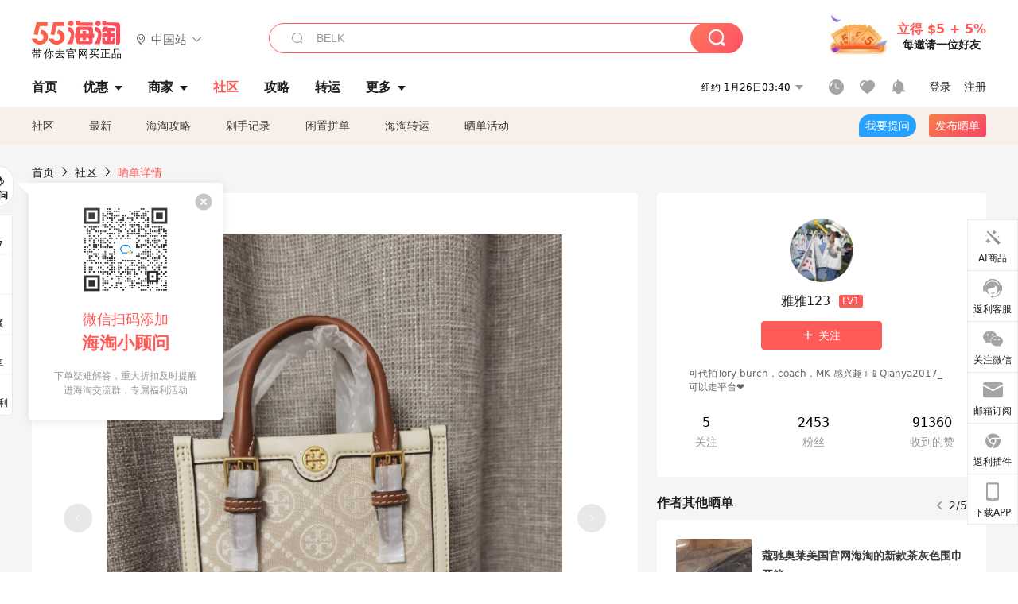

--- FILE ---
content_type: text/html; charset=utf-8
request_url: https://post.55haitao.com/show/313812/
body_size: 60673
content:
<!doctype html>
<html data-n-head-ssr lang="zh-hans" data-n-head="%7B%22lang%22:%7B%22ssr%22:%22zh-hans%22%7D%7D" xmlns:wb="http://open.weibo.com/wb">
  <head>
    <title>新款杏仁白琴谱包开箱实拍，海淘攻略-55海淘社区</title><meta data-n-head="ssr" charset="utf-8"><meta data-n-head="ssr" name="viewport" content="width=device-width, initial-scale=1.0, minimum-scale=1.0, maximum-scale=1.0, user-scalable=no, viewport-fit=cover"><meta data-n-head="ssr" data-hid="og:image" name="og:image" property="og:image" content="https://cdn.55haitao.com/bbs/data/attachment/special/2021/02/24/b2820e0d12abf866b353ea69c6b198eb.png"><meta data-n-head="ssr" data-hid="mobile-web-app-capable" name="mobile-web-app-capable" content="yes"><meta data-n-head="ssr" data-hid="apple-mobile-web-app-title" name="apple-mobile-web-app-title" content="55haitao"><meta data-n-head="ssr" data-hid="author" name="author" content="55haitao"><meta data-n-head="ssr" data-hid="og:type" name="og:type" property="og:type" content="website"><meta data-n-head="ssr" data-hid="og:site_name" name="og:site_name" property="og:site_name" content="55haitao"><meta data-n-head="ssr" data-hid="og:title" name="og:title" property="og:title" content="新款杏仁白琴谱包开箱实拍，海淘攻略-55海淘社区"><meta data-n-head="ssr" data-hid="description" name="description" content="✅下单网站：Tory Burch官网
✅下单价格：298美元，叠加85折

✅时效：2月19日，下单4月初到货，中环转运运费70多，税60元，单单税
✅这个颜色"><meta data-n-head="ssr" data-hid="og:description" name="og:description" property="og:description" content="✅下单网站：Tory Burch官网
✅下单价格：298美元，叠加85折

✅时效：2月19日，下单4月初到货，中环转运运费70多，税60元，单单税
✅这个颜色"><meta data-n-head="ssr" data-hid="keywords" name="keywords" content="Tory Burch"><meta data-n-head="ssr" name="baidu-site-verification" content="code-zeaid6EKxD"><meta data-n-head="ssr" name="mobile-agent" data-hid="mobile-agent" content="format=html5;url=https://m.55haitao.com/show/313812/"><link data-n-head="ssr" rel="icon" type="image/x-icon" href="/favicon.ico"><link data-n-head="ssr" rel="preconnect" href="https://static.55haitao.com"><link data-n-head="ssr" rel="shortcut icon" href="https://cdn.55haitao.com/bbs/data/attachment/special/2021/02/24/b2820e0d12abf866b353ea69c6b198eb.png"><link data-n-head="ssr" rel="stylesheet" href="https://show.55haitao.com/common.css"><link data-n-head="ssr" rel="manifest" href="https://static.55haitao.com/show/_nuxt/manifest.902b60a8.json"><link data-n-head="ssr" data-hid="canonical" rel="canonical" href="https://post.55haitao.com/show/313812/"><script data-n-head="ssr" src="https://pagead2.googlesyndication.com/pagead/js/adsbygoogle.js?client=ca-pub-8129843157607958" async crossorigin="anonymous"></script><script data-n-head="ssr" data-hid="analytics">
            /** 百度统计 */
            var s = document.getElementsByTagName("script")[0];
            var _hmt = _hmt || [];
            (function() {
              var hm = document.createElement("script");
              hm.src = "https://hm.baidu.com/hm.js?14ceb3e967a71ff2f2e0cfabb6ffe949"; 
              s.parentNode.insertBefore(hm, s);
            })();
          </script><link rel="preload" href="https://static.55haitao.com/show/_nuxt/pc55--e6128a607b133a885c3f.js" as="script"><link rel="preload" href="https://static.55haitao.com/show/_nuxt/pc55--06323e7fdd7ff1fd3450.js" as="script"><link rel="preload" href="https://static.55haitao.com/show/_nuxt/pc55--07c677c7c6914c368bdb.js" as="script"><link rel="preload" href="https://static.55haitao.com/show/_nuxt/pc55--4455aae0ddab2d4f7723.js" as="script"><link rel="preload" href="https://static.55haitao.com/show/_nuxt/pc55--faba4d29f6c3cf850ad1.js" as="script"><link rel="preload" href="https://static.55haitao.com/show/_nuxt/pc55--c54cfe9718dff34151ac.js" as="script"><link rel="preload" href="https://static.55haitao.com/show/_nuxt/pc55--6a3c8cc2ae45245a2be0.css" as="style"><link rel="preload" href="https://static.55haitao.com/show/_nuxt/pc55--c33c06e504cb0ad2662b.js" as="script"><link rel="preload" href="https://static.55haitao.com/show/_nuxt/pc55--c425f596342b7ef13b3f.js" as="script"><link rel="preload" href="https://static.55haitao.com/show/_nuxt/pc55--4e0902d01e580901e102.js" as="script"><link rel="preload" href="https://static.55haitao.com/show/_nuxt/pc55--881bb046332b7d277445.js" as="script"><link rel="preload" href="https://static.55haitao.com/show/_nuxt/pc55--b2b15d7da5cac60d46e0.js" as="script"><link rel="preload" href="https://static.55haitao.com/show/_nuxt/pc55--d4d4af9e2483a1f30198.css" as="style"><link rel="preload" href="https://static.55haitao.com/show/_nuxt/pc55--1ab2a2b60d4f1762c12f.js" as="script"><link rel="preload" href="https://static.55haitao.com/show/_nuxt/pc55--23f1f1c5588c55445ac0.js" as="script"><link rel="preload" href="https://static.55haitao.com/show/_nuxt/pc55--5959bde2b8f6640b2415.css" as="style"><link rel="preload" href="https://static.55haitao.com/show/_nuxt/pc55--59336b7d770fa40a5b5c.js" as="script"><link rel="preload" href="https://static.55haitao.com/show/_nuxt/pc55--696a6a23c98c586454f2.css" as="style"><link rel="preload" href="https://static.55haitao.com/show/_nuxt/pc55--4d5b59ae65bbb72397d3.js" as="script"><link rel="preload" href="https://static.55haitao.com/show/_nuxt/pc55--3804807a9ab58e7a5102.js" as="script"><link rel="preload" href="https://static.55haitao.com/show/_nuxt/pc55--b8e6e82a0ff7b1788f43.css" as="style"><link rel="preload" href="https://static.55haitao.com/show/_nuxt/pc55--de338f79dbbbd7f3339b.js" as="script"><link rel="preload" href="https://static.55haitao.com/show/_nuxt/pc55--9aedb82c68cd5617ab9f.js" as="script"><link rel="preload" href="https://static.55haitao.com/show/_nuxt/pc55--7303e6a60316c970df0f.js" as="script"><link rel="preload" href="https://static.55haitao.com/show/_nuxt/pc55--5e77f3558f2fe101e24a.js" as="script"><link rel="preload" href="https://static.55haitao.com/show/_nuxt/pc55--bbe6058915c341795d23.js" as="script"><link rel="preload" href="https://static.55haitao.com/show/_nuxt/pc55--259987b82c915d118eca.js" as="script"><link rel="preload" href="https://static.55haitao.com/show/_nuxt/pc55--0a564b8500deea451c75.css" as="style"><link rel="preload" href="https://static.55haitao.com/show/_nuxt/pc55--a4cb9a9699794ac88fd6.js" as="script"><link rel="preload" href="https://static.55haitao.com/show/_nuxt/pc55--85810b175fac925fbbb6.css" as="style"><link rel="preload" href="https://static.55haitao.com/show/_nuxt/pc55--e3c81c97c24f81dea779.js" as="script"><link rel="preload" href="https://static.55haitao.com/show/_nuxt/pc55--2b16409c7cbece098096.css" as="style"><link rel="preload" href="https://static.55haitao.com/show/_nuxt/pc55--117b1fb95afdea67c609.js" as="script"><link rel="preload" href="https://static.55haitao.com/show/_nuxt/pc55--09da9d6060fa4f5bc12d.css" as="style"><link rel="preload" href="https://static.55haitao.com/show/_nuxt/pc55--bfaf2f21a97762d7b7fa.js" as="script"><link rel="preload" href="https://static.55haitao.com/show/_nuxt/pc55--7844b3346093cb43e33a.css" as="style"><link rel="preload" href="https://static.55haitao.com/show/_nuxt/pc55--e4a0e19815753592afff.js" as="script"><link rel="preload" href="https://static.55haitao.com/show/_nuxt/pc55--523b6f9fee3d6a3f8416.css" as="style"><link rel="preload" href="https://static.55haitao.com/show/_nuxt/pc55--be8600ba33bc12addb48.js" as="script"><link rel="preload" href="https://static.55haitao.com/show/_nuxt/pc55--12ff7dee773a02b8aa5e.css" as="style"><link rel="preload" href="https://static.55haitao.com/show/_nuxt/pc55--2b208678329a0de81bad.js" as="script"><link rel="stylesheet" href="https://static.55haitao.com/show/_nuxt/pc55--6a3c8cc2ae45245a2be0.css"><link rel="stylesheet" href="https://static.55haitao.com/show/_nuxt/pc55--d4d4af9e2483a1f30198.css"><link rel="stylesheet" href="https://static.55haitao.com/show/_nuxt/pc55--5959bde2b8f6640b2415.css"><link rel="stylesheet" href="https://static.55haitao.com/show/_nuxt/pc55--696a6a23c98c586454f2.css"><link rel="stylesheet" href="https://static.55haitao.com/show/_nuxt/pc55--b8e6e82a0ff7b1788f43.css"><link rel="stylesheet" href="https://static.55haitao.com/show/_nuxt/pc55--0a564b8500deea451c75.css"><link rel="stylesheet" href="https://static.55haitao.com/show/_nuxt/pc55--85810b175fac925fbbb6.css"><link rel="stylesheet" href="https://static.55haitao.com/show/_nuxt/pc55--2b16409c7cbece098096.css"><link rel="stylesheet" href="https://static.55haitao.com/show/_nuxt/pc55--09da9d6060fa4f5bc12d.css"><link rel="stylesheet" href="https://static.55haitao.com/show/_nuxt/pc55--7844b3346093cb43e33a.css"><link rel="stylesheet" href="https://static.55haitao.com/show/_nuxt/pc55--523b6f9fee3d6a3f8416.css"><link rel="stylesheet" href="https://static.55haitao.com/show/_nuxt/pc55--12ff7dee773a02b8aa5e.css">
    <meta name="baidu_union_verify" content="891aab8a413664f84fd91ecf70c2385f">
    <!-- Global site tag (gtag.js) - Google Analytics -->
    <script async src="https://www.googletagmanager.com/gtag/js?id=UA-127501760-1"></script>
    <script>function gtag(){dataLayer.push(arguments)}window.dataLayer=window.dataLayer||[],gtag("js",new Date),gtag("config","UA-127501760-1")</script>
    <script>function getPageStatus(){window.$nuxt&&window.$nuxt.$store.state.isShowGrayPage&&(2==+window.$nuxt.$store.state.isShowGrayPage?"/"===window.$nuxt.$route.path&&document.getElementsByTagName("html")[0].classList.add("gray-page"):1==+window.$nuxt.$store.state.isShowGrayPage&&document.getElementsByTagName("html")[0].classList.add("gray-page"))}document.addEventListener?document.addEventListener("DOMContentLoaded",(function(){})):document.attachEvent&&document.attachEvent("onreadystatechange",(function(){"complate"==document.readyState&&document.detachEvent("onreadystatechange",arguments.callee)}))</script>
    <!-- tracker -->
    <script type="text/javascript">function jsonload(){window.tracking=new TrackingPlugin({apiProxy:"/xs.gif",source:"55HaiTao",app:"PC",appVersion:"1.0.0",uid:function(t){return __NUXT__.state.auth.uid}})}var scriptElement=document.createElement("script"),timestamp=(new Date).getTime();scriptElement.async=!0,scriptElement.onload=jsonload,scriptElement.src=("local.55haitao.com"===window.location.hostname?"https://www.linkhaitao.com/tracker.min.js?id=":"/tracker.min.js?id=")+timestamp,scriptElement.type="text/javascript",document.head.appendChild(scriptElement)</script>
    <script async type="text/javascript" src="https://www.p.zjptg.com/tag/3791870/100001"></script>
  </head>
  <body >
    <div data-server-rendered="true" id="__nuxt"><div id="__layout"><div><div id="header" class="header"><!----> <!----> <div class="header__container"><div class="header__wrap"><div class="header__wrap-top-layer"><div class="header__logo"><a href="https://www.55haitao.com" class="logo-55haitao" data-v-7018218b>55海淘</a> <div class="header__logo__site"><div class="el-dropdown"><div class="el-dropdown-link"><div class="header__logo__site__list"><i class="el-icon-location-outline"></i> 
                  中国站
                  <i class="el-icon-arrow-down"></i></div></div> <ul class="el-dropdown-menu el-popper country-list" style="display:none;"><li tabindex="-1" class="el-dropdown-menu__item language-drop-item"><!---->
                  中国站
                </li><li tabindex="-1" class="el-dropdown-menu__item language-drop-item"><!---->
                  US (English)
                </li></ul></div></div></div> <div class="header__invite"><span>立得 $5 + 5%</span> <span>每邀请一位好友</span></div></div></div> </div> <div class="el-dialog__wrapper" style="display:none;"><div role="dialog" aria-modal="true" aria-label="dialog" class="el-dialog auth-popup" style="margin-top:15vh;width:390px;"><div class="el-dialog__header"><span class="el-dialog__title"></span><button type="button" aria-label="Close" class="el-dialog__headerbtn"><i class="el-dialog__close el-icon el-icon-close"></i></button></div><!----><!----></div></div></div> <div class="header__middle-wrap full-outer" data-v-4a9c6b51><div class="header__search header-searchpop" data-v-4a9c6b51><div class="search-input-area"><i class="search-input-area__newicon el-icon-search"></i> <input placeholder="搜索优惠、商家、品牌，以及商品链接" type="text" autocomplete="off" value="" class="header__search-input" style="background-color:#fff;"> <!----> <button type="button" class="el-button header__search-btn el-button--primary"><!----><!----><!----></button></div> <div class="el-dialog__wrapper search-wrap" style="display:none;"><div role="dialog" aria-modal="true" aria-label="dialog" class="el-dialog" style="margin-top:0;"><div class="el-dialog__header"><span class="el-dialog__title"></span><!----></div><!----><!----></div></div></div> <ul class="header__nav-bar" data-v-4a9c6b51><li data-v-4a9c6b51><div data-v-4a9c6b51><a href="https://www.55haitao.com" class="header-nav-item outer"><!----> <span>首页</span> <!----> <!----></a></div></li><li data-v-4a9c6b51><div data-v-4a9c6b51><span class="header-nav-item more"><svg height="20" width="20" aria-hidden="true" class="svg-icon--gray"><use xlink:href="#icon-deals"></use></svg> <a href="https://www.55haitao.com/deals" class="header-nav-item">
      优惠
      <i class="el-icon-caret-bottom"></i></a> <ul class="header-nav-item__list"><div class="header-nav-item__list-title"><a href="https://www.55haitao.com/deals">优惠</a> <i class="el-icon-caret-bottom"></i></div> <li class="header-nav-item__li"><div class="sub"><a href="https://www.55haitao.com/deals" class="header-nav-item outer"><!----> <span>海淘返利</span> <!----> <!----></a></div></li><li class="header-nav-item__li"><div class="sub"><a href="https://www.55haitao.com/tmall" class="header-nav-item outer"><!----> <span>淘宝返利</span> <!----> <!----></a></div></li><li class="header-nav-item__li"><div class="sub"><a href="https://www.55haitao.com/jd" class="header-nav-item outer"><!----> <span>京东返利</span> <!----> <!----></a></div></li><li class="header-nav-item__li"><div class="sub"><a href="https://www.55haitao.com/1688" class="header-nav-item outer"><!----> <span>1688返利</span> <!----> <!----></a></div></li><li class="header-nav-item__li"><div class="sub"><a href="https://www.55haitao.com/travel" class="header-nav-item outer"><!----> <span>旅游度假</span> <!----> <!----></a></div></li></ul></span></div></li><li data-v-4a9c6b51><div data-v-4a9c6b51><div class="header-nav-item more"><a href="https://www.55haitao.com/store" class="header-nav-item">
      商家
      <i class="el-icon-caret-bottom"></i></a> <ul class="header-nav-item__list pop poptitle"><div class="header-nav-item__list-title"><a href="https://www.55haitao.com/store">商家</a> <i class="el-icon-caret-bottom"></i></div></ul> <ul class="header-nav-item__list pop"><li class="header-nav-item__li"><div class="subs"><a href="https://www.55haitao.com/store/undefined-0-0-0-all-1.html" class="header-nav-item outer active"><!----> <span></span> <!----> <!----></a></div></li> <div class="header-nav-item__store"><div class="header-nav-item__store-title"><span>收藏商家</span> <a href="https://www.55haitao.com/my/collection/">
            查看全部
            <i class="el-icon-arrow-right"></i></a></div> <ul></ul></div></ul></div></div></li><li data-v-4a9c6b51><div data-v-4a9c6b51><a href="https://post.55haitao.com/" class="header-nav-item outer active"><!----> <span>社区</span> <!----> <!----></a></div></li><li data-v-4a9c6b51><div data-v-4a9c6b51><a href="https://post.55haitao.com/guide/" class="header-nav-item outer"><!----> <span>攻略</span> <!----> <!----></a></div></li><li data-v-4a9c6b51><div data-v-4a9c6b51><a href="https://www.55haitao.com/shipping/" class="header-nav-item outer"><!----> <span>转运</span> <!----> <!----></a></div></li><li class="hide" data-v-4a9c6b51><div data-v-4a9c6b51><a href="https://www.55haitao.com/vip" class="header-nav-item outer"><!----> <span>VIP特权</span> <!----> <!----></a></div></li><li data-v-4a9c6b51><div data-v-4a9c6b51><span class="header-nav-item more"><!----> <div style="display: flex; align-items: center"><span>更多</span> <i class="el-icon-caret-bottom"></i></div> <ul class="header-nav-item__list"><div class="header-nav-item__list-title"><a href="">更多</a> <i class="el-icon-caret-bottom"></i></div> <li class="header-nav-item__li"><div class="sub"><a href="https://wiki.55haitao.com/" class="header-nav-item outer"><!----> <span>热品</span> <!----> <!----></a></div></li><li class="header-nav-item__li"><div class="sub"><a href="https://post.55haitao.com/credit-cards/" class="header-nav-item outer"><!----> <span>信用卡</span> <!----> <!----></a></div></li><li class="header-nav-item__li"><div class="sub"><a href="https://www.55haitao.com/help-8.html" class="header-nav-item outer"><!----> <span>帮助</span> <!----> <!----></a></div></li><li class="header-nav-item__li"><div class="sub"><a href="https://www.55haitao.com/aboutus/aboutus.html" class="header-nav-item outer"><!----> <span>关于我们</span> <!----> <!----></a></div></li></ul></span></div></li></ul> <div class="header__middle-wrap-right" data-v-4a9c6b51><div class="header__time" data-v-4a9c6b51>
       1月26日08:40
      <i class="el-icon-caret-bottom" data-v-4a9c6b51></i> <ul class="header__time-list" data-v-4a9c6b51><li class="header__time-list-item" data-v-4a9c6b51>
           1月26日08:40
          <i class="el-icon-caret-bottom" data-v-4a9c6b51></i></li> </ul></div> <div class="header__icon-wrap" data-v-4a9c6b51><div class="header__icon" data-v-4a9c6b51><span data-v-4a9c6b51><div role="tooltip" id="el-popover-4013" aria-hidden="true" class="el-popover el-popper header__icon-item el-popover--plain" style="width:undefinedpx;display:none;"><!---->我的足迹</div><span class="el-popover__reference-wrapper"><a href="https://www.55haitao.com/my/history/" target="_blank" class="link-wrap browse centerImg" data-v-4a9c6b51></a></span></span> <span data-v-4a9c6b51><div role="tooltip" id="el-popover-1233" aria-hidden="true" class="el-popover el-popper header__icon-item el-popover--plain" style="width:undefinedpx;display:none;"><!---->我的收藏</div><span class="el-popover__reference-wrapper"><a href="https://www.55haitao.com/my/collection/" target="_blank" class="link-wrap collect centerImg" data-v-4a9c6b51></a></span></span> <div class="el-badge" data-v-4a9c6b51><span data-v-4a9c6b51><div role="tooltip" id="el-popover-7368" aria-hidden="true" class="el-popover el-popper header__icon-item el-popover--plain" style="width:undefinedpx;display:none;"><!---->消息通知</div><span class="el-popover__reference-wrapper"><a rel="nofollow" href="https://www.55haitao.com/my/message/alerts?active=0" target="_blank" class="link-wrap bell centerImg" data-v-4a9c6b51></a></span></span><sup class="el-badge__content el-badge__content--undefined is-fixed" style="display:none;">0</sup></div></div> <div class="header__login" data-v-4a9c6b51><span data-v-4a9c6b51>登录</span> <span data-v-4a9c6b51>注册</span></div></div></div></div> <ul class="show-nav"><li class="show-nav__li"><a href="/" class="active">
      社区
    </a></li><li class="show-nav__li"><a href="/show/category/100000/">
      最新
    </a></li><li class="show-nav__li"><a href="/show/category/54/">
      海淘攻略
    </a></li><li class="show-nav__li"><a href="/show/category/86/">
      剁手记录
    </a></li><li class="show-nav__li"><a href="/show/category/57/">
      闲置拼单
    </a></li><li class="show-nav__li"><a href="/show/category/66/">
      海淘转运
    </a></li> <a href="/show/activities/" class="show-nav__li">
    晒单活动
  </a> <button type="button" class="el-button header__new-ques el-button--info"><!----><!----><span>
    我要提问
  </span></button> <span><div role="tooltip" id="el-popover-6467" aria-hidden="true" class="el-popover el-popper show-nav__popover" style="width:160px;display:none;"><!----><div class="release-box"><div class="main"><a rel="nofollow" class="release-btn">
          发晒单
        </a> <a rel="nofollow" class="draft-btn">
          草稿箱
        </a></div></div> </div><span class="el-popover__reference-wrapper"><button type="button" class="el-button header__new-show el-button--default"><!----><!----><span>发布晒单</span></button></span></span> <div class="el-dialog__wrapper" style="display:none;"><div role="dialog" aria-modal="true" aria-label="dialog" class="el-dialog ques-dialog" style="margin-top:15vh;width:560px;"><div class="el-dialog__header"><span class="el-dialog__title"></span><button type="button" aria-label="Close" class="el-dialog__headerbtn"><i class="el-dialog__close el-icon el-icon-close"></i></button></div><!----><!----></div></div></ul> <div class="outer"><div class="show-detail-page"><div class="head-nav"><a href="https://www.55haitao.com">首页</a> <i class="el-icon-arrow-right"></i> <a href="https://post.55haitao.com">社区</a> <i class="el-icon-arrow-right"></i> <a>晒单详情</a></div> <!----> <div class="scroll-wrap"><div class="content-wrap scroll-wrap"><div class="content-wrap content-wrap--tiny"><div class="activity-wrap"><div class="ng"><div class="el-carousel el-carousel--horizontal"><div class="el-carousel__container" style="height:714px;"><button type="button" class="el-carousel__arrow el-carousel__arrow--left"><i class="el-icon-arrow-left"></i></button><button type="button" class="el-carousel__arrow el-carousel__arrow--right"><i class="el-icon-arrow-right"></i></button><div class="el-carousel__item" style="transform:translateX(0px) scale(1);ms-transform:translateX(0px) scale(1);webkit-transform:translateX(0px) scale(1);display:none;"><!----><div class="img-wrap"> <img class="img3"></div></div><div class="el-carousel__item" style="transform:translateX(0px) scale(1);ms-transform:translateX(0px) scale(1);webkit-transform:translateX(0px) scale(1);display:none;"><!----><div class="img-wrap"> <img class="img3"></div></div></div><!----></div> <div class="ng-thumbs"><div class="centerImg active"></div><div class="centerImg"></div></div></div> <h1 class="show__title">
              新款杏仁白琴谱包开箱实拍
            </h1> <!----> <!----> <div class="show__content"><article><div class="markdown55-content"><p><img class="emoji" draggable="false" alt="✅" src="https://cdn.55haitao.com/emoji/svg/2705.svg"/>下单网站：Tory Burch官网</p>
<p><img class="emoji" draggable="false" alt="✅" src="https://cdn.55haitao.com/emoji/svg/2705.svg"/>下单价格：298美元，叠加85折</p>
<p><img class="emoji" draggable="false" alt="✅" src="https://cdn.55haitao.com/emoji/svg/2705.svg"/>时效：2月19日，下单4月初到货，中环转运运费70多，税60元，单单税<br />
<img class="emoji" draggable="false" alt="✅" src="https://cdn.55haitao.com/emoji/svg/2705.svg"/>这个颜色是新款杏仁白的颜色，和之前的蓝色老花系列很类似，实物很美！特别适合现在的季节，目前官网也是预售了！</p>
<p><img class="emoji" draggable="false" alt="✅" src="https://cdn.55haitao.com/emoji/svg/2705.svg"/>最近中环入库真的的特别慢，17号签收的包裹，拖到4.1才入库，差点以为丢了！爆仓了也是，因为包包线现在全线都不包*了，所以后面应该会好点<img class="emoji" draggable="false" alt="😂" src="https://cdn.55haitao.com/emoji/svg/1f602.svg"/>，目前还有两个等待出库的，还有4个清关没出来的，最近的转运真的没有一个靠谱的<img class="emoji" draggable="false" alt="😂" src="https://cdn.55haitao.com/emoji/svg/1f602.svg"/>润东全线上涨，速度还不行，最近半个月的都没起飞，还有点虚重，运费是真的贵，和中环含税价差不多了，速度还没有人家快<img class="emoji" draggable="false" alt="😂" src="https://cdn.55haitao.com/emoji/svg/1f602.svg"/><br />
<img class="emoji" draggable="false" alt="✅" src="https://cdn.55haitao.com/emoji/svg/2705.svg"/>目前无主可定<img class="emoji" draggable="false" alt="👏" src="https://cdn.55haitao.com/emoji/svg/1f44f.svg"/><img class="emoji" draggable="false" alt="👏" src="https://cdn.55haitao.com/emoji/svg/1f44f.svg"/></p></div> <span class="show__info-wrap"><!----> <div class="more-detail"><span>发布于 2023-04-05 12:40:13</span> <span class="spot">·</span> <span>编辑精选</span></div></span> <div class="el-dialog__wrapper" style="display:none;"><div role="dialog" aria-modal="true" aria-label="教育身份认证" class="el-dialog edu-pop hint" style="margin-top:15vh;width:361px;"><div class="el-dialog__header"><span class="el-dialog__title">教育身份认证</span><button type="button" aria-label="Close" class="el-dialog__headerbtn"><i class="el-dialog__close el-icon el-icon-close"></i></button></div><!----><!----></div></div></article></div></div></div> <span class="show-detail-title">评论</span> <div class="show-comment-wrap"><div id="targetBox" class="store-commentInput"><!----> <!----> <div class="comment-input noLeft"><!----> <div class="el-textarea el-input--suffix"><textarea autocomplete="off" rows="5" placeholder="写下您的评论内容" maxlength="500" class="el-textarea__inner" style="resize:none;"></textarea><!----></div> <div class="comment-length" style="display:none;">
      0/500
    </div> <button type="button" class="el-button comment-input__button el-button--primary isDisabled"><!----><!----><span>
      登录后发表评论
    </span></button> <div class="input-box-bottom"><!----></div> <!----></div> <!----> <div class="el-dialog__wrapper" style="display:none;"><div role="dialog" aria-modal="true" aria-label="选择订单" class="el-dialog cmt-order" style="margin-top:15vh;width:560px;"><div class="el-dialog__header"><span class="el-dialog__title">选择订单</span><button type="button" aria-label="Close" class="el-dialog__headerbtn"><i class="el-dialog__close el-icon el-icon-close"></i></button></div><!----><!----></div></div></div> <div class="show-detail__drop"><span>
              最新
              <i class="el-icon-sort"></i></span></div> <div about_type="sd" about_typename="晒单" status="0" source="来自IOS" author_groupname="" author_level="" author_sex="2" reply_id="0" sub_reply_id="0" extra_reply_id="0" is_author="0" class="comment-itemv2"><a class="avt centerImg gray"><span class="el-avatar el-avatar--circle" style="height:40px;width:40px;line-height:40px;margin-right:0px;"><img></span> <span class="oneLine" style="max-width:calc(100% - 40px - 0px);">
    
    <!----></span></a> <div class="comment-itemv2__content"><a href="https://www.55haitao.com/home/8356019" target="_blank" class="author">
      卓大T
      <!----> <!----></a> <span class="comment">雅雅也是买了好多tb包包！</span> <!----> <div class="comment-itemv2__content-bottom"><span class="time"><span>8楼 </span>
        2023-05-04 22:37:27</span> <div class="action-area"><div class="action-area-item"><svg height="16" width="16" aria-hidden="true" class="svg-icon--gray"><use xlink:href="#icon-comment-o"></use></svg> <span class="action-area__text">
            回复
          </span></div> <div class="action-area-item praise"><svg height="16" width="16" aria-hidden="true" class="svg-icon--gray"><use xlink:href="#icon-praise-o"></use></svg> <span class="action-area__text">
            0
          </span></div></div></div> <!----></div> <div class="grayline fluid"><div></div></div> <div left="" class="el-dialog__wrapper comment-item__commentList" style="display:none;"><div role="dialog" aria-modal="true" aria-label="评论 (0)" class="el-dialog" style="margin-top:15vh;width:584px;"><div class="el-dialog__header"><span class="el-dialog__title">评论 (0)</span><button type="button" aria-label="Close" class="el-dialog__headerbtn"><i class="el-dialog__close el-icon el-icon-close"></i></button></div><!----><!----></div></div></div><div about_type="sd" about_typename="晒单" status="0" source="来自IOS" author_groupname="" author_level="" author_sex="2" reply_id="0" sub_reply_id="0" extra_reply_id="0" is_author="0" class="comment-itemv2"><a class="avt centerImg gray"><span class="el-avatar el-avatar--circle" style="height:40px;width:40px;line-height:40px;margin-right:0px;"><img></span> <span class="oneLine" style="max-width:calc(100% - 40px - 0px);">
    
    <!----></span></a> <div class="comment-itemv2__content"><a href="https://www.55haitao.com/home/8397955" target="_blank" class="author">
      Pinkfield
      <!----> <!----></a> <span class="comment">这个杏仁色还挺温柔的好看是好看，但是这个材质配上这个颜色，总觉得打理会有点</span> <!----> <div class="comment-itemv2__content-bottom"><span class="time"><span>7楼 </span>
        2023-04-16 18:50:31</span> <div class="action-area"><div class="action-area-item"><svg height="16" width="16" aria-hidden="true" class="svg-icon--gray"><use xlink:href="#icon-comment-o"></use></svg> <span class="action-area__text">
            回复
          </span></div> <div class="action-area-item praise"><svg height="16" width="16" aria-hidden="true" class="svg-icon--gray"><use xlink:href="#icon-praise-o"></use></svg> <span class="action-area__text">
            0
          </span></div></div></div> <!----></div> <div class="grayline fluid"><div></div></div> <div left="" class="el-dialog__wrapper comment-item__commentList" style="display:none;"><div role="dialog" aria-modal="true" aria-label="评论 (0)" class="el-dialog" style="margin-top:15vh;width:584px;"><div class="el-dialog__header"><span class="el-dialog__title">评论 (0)</span><button type="button" aria-label="Close" class="el-dialog__headerbtn"><i class="el-dialog__close el-icon el-icon-close"></i></button></div><!----><!----></div></div></div><div about_type="sd" about_typename="晒单" status="0" source="来自IOS" author_groupname="" author_level="" author_sex="2" reply_id="0" sub_reply_id="0" extra_reply_id="0" is_author="0" class="comment-itemv2"><a class="avt centerImg gray"><span class="el-avatar el-avatar--circle" style="height:40px;width:40px;line-height:40px;margin-right:0px;"><img></span> <span class="oneLine" style="max-width:calc(100% - 40px - 0px);">
    
    <!----></span></a> <div class="comment-itemv2__content"><a href="https://www.55haitao.com/home/8959268" target="_blank" class="author">
      肉卷卷财财
      <!----> <!----></a> <span class="comment">这个颜色会不会容易弄脏？</span> <!----> <div class="comment-itemv2__content-bottom"><span class="time"><span>6楼 </span>
        2023-04-09 14:02:51</span> <div class="action-area"><div class="action-area-item"><svg height="16" width="16" aria-hidden="true" class="svg-icon--gray"><use xlink:href="#icon-comment-o"></use></svg> <span class="action-area__text">
            回复
          </span></div> <div class="action-area-item praise"><svg height="16" width="16" aria-hidden="true" class="svg-icon--gray"><use xlink:href="#icon-praise-o"></use></svg> <span class="action-area__text">
            0
          </span></div></div></div> <!----></div> <div class="grayline fluid"><div></div></div> <div left="" class="el-dialog__wrapper comment-item__commentList" style="display:none;"><div role="dialog" aria-modal="true" aria-label="评论 (0)" class="el-dialog" style="margin-top:15vh;width:584px;"><div class="el-dialog__header"><span class="el-dialog__title">评论 (0)</span><button type="button" aria-label="Close" class="el-dialog__headerbtn"><i class="el-dialog__close el-icon el-icon-close"></i></button></div><!----><!----></div></div></div><div about_type="sd" about_typename="晒单" status="0" source="来自PC" author_groupname="" author_level="" author_sex="1" reply_id="0" sub_reply_id="0" extra_reply_id="0" is_author="0" class="comment-itemv2"><a class="avt centerImg gray"><span class="el-avatar el-avatar--circle" style="height:40px;width:40px;line-height:40px;margin-right:0px;"><img></span> <span class="oneLine" style="max-width:calc(100% - 40px - 0px);">
    
    <!----></span></a> <div class="comment-itemv2__content"><a href="https://www.55haitao.com/home/7595363" target="_blank" class="author">
      大卫林
      <!----> <!----></a> <span class="comment">这个白色还是很好看的啊</span> <!----> <div class="comment-itemv2__content-bottom"><span class="time"><span>5楼 </span>
        2023-04-06 16:33:31</span> <div class="action-area"><div class="action-area-item"><svg height="16" width="16" aria-hidden="true" class="svg-icon--gray"><use xlink:href="#icon-comment-o"></use></svg> <span class="action-area__text">
            回复
          </span></div> <div class="action-area-item praise"><svg height="16" width="16" aria-hidden="true" class="svg-icon--gray"><use xlink:href="#icon-praise-o"></use></svg> <span class="action-area__text">
            0
          </span></div></div></div> <!----></div> <div class="grayline fluid"><div></div></div> <div left="" class="el-dialog__wrapper comment-item__commentList" style="display:none;"><div role="dialog" aria-modal="true" aria-label="评论 (0)" class="el-dialog" style="margin-top:15vh;width:584px;"><div class="el-dialog__header"><span class="el-dialog__title">评论 (0)</span><button type="button" aria-label="Close" class="el-dialog__headerbtn"><i class="el-dialog__close el-icon el-icon-close"></i></button></div><!----><!----></div></div></div><div about_type="sd" about_typename="晒单" status="0" source="来自Android" author_groupname="" author_level="" author_sex="2" reply_id="0" sub_reply_id="0" extra_reply_id="0" is_author="0" class="comment-itemv2"><a class="avt centerImg gray"><span class="el-avatar el-avatar--circle" style="height:40px;width:40px;line-height:40px;margin-right:0px;"><img></span> <span class="oneLine" style="max-width:calc(100% - 40px - 0px);">
    
    <!----></span></a> <div class="comment-itemv2__content"><a href="https://www.55haitao.com/home/7794794" target="_blank" class="author">
      XUI
      <!----> <!----></a> <span class="comment">我倒是没有这么久，不过也要一周才入库</span> <!----> <div class="comment-itemv2__content-bottom"><span class="time"><span>4楼 </span>
        2023-04-06 01:05:44</span> <div class="action-area"><div class="action-area-item"><svg height="16" width="16" aria-hidden="true" class="svg-icon--gray"><use xlink:href="#icon-comment-o"></use></svg> <span class="action-area__text">
            回复
          </span></div> <div class="action-area-item praise"><svg height="16" width="16" aria-hidden="true" class="svg-icon--gray"><use xlink:href="#icon-praise-o"></use></svg> <span class="action-area__text">
            0
          </span></div></div></div> <!----></div> <div class="grayline fluid"><div></div></div> <div left="" class="el-dialog__wrapper comment-item__commentList" style="display:none;"><div role="dialog" aria-modal="true" aria-label="评论 (0)" class="el-dialog" style="margin-top:15vh;width:584px;"><div class="el-dialog__header"><span class="el-dialog__title">评论 (0)</span><button type="button" aria-label="Close" class="el-dialog__headerbtn"><i class="el-dialog__close el-icon el-icon-close"></i></button></div><!----><!----></div></div></div> <div class="load-all"><span>加载更多...</span></div></div> <div class="fall-list-wraps"><div><div class="show-detail-tag default-outer"><div class="el-tabs el-tabs--top"><div class="el-tabs__header is-top"><div class="el-tabs__nav-wrap is-top"><div class="el-tabs__nav-scroll"><div role="tablist" class="el-tabs__nav is-top" style="transform:translateX(-0px);"><div class="el-tabs__active-bar is-top" style="width:0px;transform:translateX(0px);ms-transform:translateX(0px);webkit-transform:translateX(0px);"></div></div></div></div></div><div class="el-tabs__content"><div role="tabpanel" id="pane-show" aria-labelledby="tab-show" class="el-tab-pane"></div> <div role="tabpanel" aria-hidden="true" id="pane-deal" aria-labelledby="tab-deal" class="el-tab-pane" style="display:none;"></div></div></div></div> <div class="show-card-list"><ul class="show-card-list__column"><li praised="0" width="2000" height="1500" class="show-card fluid"><a href="https://post.55haitao.com/show/433401/" target="_blank" class="show-card-item"><div class="radio" style="display:none;"></div> <!----> <div class="show-card__img"><img data-srcset="" alt="黑五海淘最后一个豆腐包也顺利收到货啦。"> <!----> <div class="recommend">
        推荐
      </div> <div class="show-card__count">
        +3
      </div></div> <div class="show-card__wrap"><h3 class="show-card__title">
        黑五海淘最后一个豆腐包也顺利收到货啦。
      </h3></div></a> <div class="show-card__footer"><!----> <div class="praise-view filter" style="background-image:url(https://cdn.55haitao.com/bbs/data/attachment/deal/202109021709_PrIM0wRQyo.svg);"><svg height="16" width="16" aria-hidden="true" class="svg-icon--gray"><use xlink:href="#icon-praise-o"></use></svg> <span class="action-area__text">
     197
  </span></div></div></li><li praised="0" width="1600" height="2001" class="show-card fluid"><a href="https://post.55haitao.com/show/430628/" target="_blank" class="show-card-item"><div class="radio" style="display:none;"></div> <!----> <div class="show-card__img"><img data-srcset="" alt="海淘剁手ToryBurch小号蓝色ella托特包，实用又貌美的包包！"> <!----> <div class="recommend">
        推荐
      </div> <div class="show-card__count">
        +2
      </div></div> <div class="show-card__wrap"><h3 class="show-card__title">
        海淘剁手ToryBurch小号蓝色ella托特包，实用又貌美的包包！
      </h3></div></a> <div class="show-card__footer"><!----> <div class="praise-view filter" style="background-image:url(https://cdn.55haitao.com/bbs/data/attachment/deal/202109021709_PrIM0wRQyo.svg);"><svg height="16" width="16" aria-hidden="true" class="svg-icon--gray"><use xlink:href="#icon-praise-o"></use></svg> <span class="action-area__text">
     194
  </span></div></div></li><li praised="0" width="1076" height="1136" class="show-card fluid"><a href="https://post.55haitao.com/show/430327/" target="_blank" class="show-card-item"><div class="radio" style="display:none;"></div> <!----> <div class="show-card__img"><img data-srcset="" alt="Nordatrom网站购买Tory Burch双肩包"> <!----> <div class="recommend">
        推荐
      </div> <div class="show-card__count">
        +2
      </div></div> <div class="show-card__wrap"><h3 class="show-card__title">
        Nordatrom网站购买Tory Burch双肩包
      </h3></div></a> <div class="show-card__footer"><!----> <div class="praise-view filter" style="background-image:url(https://cdn.55haitao.com/bbs/data/attachment/deal/202109021709_PrIM0wRQyo.svg);"><svg height="16" width="16" aria-hidden="true" class="svg-icon--gray"><use xlink:href="#icon-praise-o"></use></svg> <span class="action-area__text">
     188
  </span></div></div></li><li praised="0" width="1200" height="1500" class="show-card fluid"><a href="https://post.55haitao.com/show/429709/" target="_blank" class="show-card-item"><div class="radio" style="display:none;"></div> <!----> <div class="show-card__img"><img data-srcset="" alt="期待今年Tory burch美国官网的好折扣"> <!----> <div class="recommend">
        推荐
      </div> <!----></div> <div class="show-card__wrap"><h3 class="show-card__title">
        期待今年Tory burch美国官网的好折扣
      </h3></div></a> <div class="show-card__footer"><!----> <div class="praise-view filter" style="background-image:url(https://cdn.55haitao.com/bbs/data/attachment/deal/202109021709_PrIM0wRQyo.svg);"><svg height="16" width="16" aria-hidden="true" class="svg-icon--gray"><use xlink:href="#icon-praise-o"></use></svg> <span class="action-area__text">
     183
  </span></div></div></li><li praised="0" width="1130" height="1130" class="show-card fluid"><a href="https://post.55haitao.com/show/422103/" target="_blank" class="show-card-item"><div class="radio" style="display:none;"></div> <!----> <div class="show-card__img"><img data-srcset="" alt="ND美国官网也上了Tory burch的ella托特包"> <!----> <div class="recommend">
        推荐
      </div> <!----></div> <div class="show-card__wrap"><h3 class="show-card__title">
        ND美国官网也上了Tory burch的ella托特包
      </h3></div></a> <div class="show-card__footer"><!----> <div class="praise-view filter" style="background-image:url(https://cdn.55haitao.com/bbs/data/attachment/deal/202109021709_PrIM0wRQyo.svg);"><svg height="16" width="16" aria-hidden="true" class="svg-icon--gray"><use xlink:href="#icon-praise-o"></use></svg> <span class="action-area__text">
     181
  </span></div></div></li><li praised="0" width="1280" height="720" class="show-card fluid"><a href="https://post.55haitao.com/show/418682/" target="_blank" class="show-card-item"><div class="radio" style="display:none;"></div> <!----> <div class="show-card__img"><img data-srcset="" alt="7折海淘的一个tb的包棕色到货啦"> <!----> <div class="recommend">
        推荐
      </div> <!----></div> <div class="show-card__wrap"><h3 class="show-card__title">
        7折海淘的一个tb的包棕色到货啦
      </h3></div></a> <div class="show-card__footer"><!----> <div class="praise-view filter" style="background-image:url(https://cdn.55haitao.com/bbs/data/attachment/deal/202109021709_PrIM0wRQyo.svg);"><svg height="16" width="16" aria-hidden="true" class="svg-icon--gray"><use xlink:href="#icon-praise-o"></use></svg> <span class="action-area__text">
     49
  </span></div></div></li><li praised="0" width="1118" height="1118" class="show-card fluid"><a href="https://post.55haitao.com/show/416318/" target="_blank" class="show-card-item"><div class="radio" style="display:none;"></div> <!----> <div class="show-card__img"><img data-srcset="" alt="Toryburch亲友特卖，7折下单蓝老花托特包！"> <!----> <div class="recommend">
        推荐
      </div> <div class="show-card__count">
        +2
      </div></div> <div class="show-card__wrap"><h3 class="show-card__title">
        Toryburch亲友特卖，7折下单蓝老花托特包！
      </h3></div></a> <div class="show-card__footer"><!----> <div class="praise-view filter" style="background-image:url(https://cdn.55haitao.com/bbs/data/attachment/deal/202109021709_PrIM0wRQyo.svg);"><svg height="16" width="16" aria-hidden="true" class="svg-icon--gray"><use xlink:href="#icon-praise-o"></use></svg> <span class="action-area__text">
     158
  </span></div></div></li><li praised="0" width="523" height="523" class="show-card fluid"><a href="https://post.55haitao.com/show/411894/" target="_blank" class="show-card-item"><div class="radio" style="display:none;"></div> <!----> <div class="show-card__img"><img data-srcset="" alt="Tory burch美国官网海淘手提包到货啦"> <!----> <div class="recommend">
        推荐
      </div> <!----></div> <div class="show-card__wrap"><h3 class="show-card__title">
        Tory burch美国官网海淘手提包到货啦
      </h3></div></a> <div class="show-card__footer"><!----> <div class="praise-view filter" style="background-image:url(https://cdn.55haitao.com/bbs/data/attachment/deal/202109021709_PrIM0wRQyo.svg);"><svg height="16" width="16" aria-hidden="true" class="svg-icon--gray"><use xlink:href="#icon-praise-o"></use></svg> <span class="action-area__text">
     187
  </span></div></div></li><li praised="0" width="1276" height="1368" class="show-card fluid"><a href="https://post.55haitao.com/show/409419/" target="_blank" class="show-card-item"><div class="radio" style="display:none;"></div> <!----> <div class="show-card__img"><img data-srcset="" alt="开箱黑五买的toryburch托特包，1个月顺利收货"> <!----> <div class="recommend">
        推荐
      </div> <div class="show-card__count">
        +4
      </div></div> <div class="show-card__wrap"><h3 class="show-card__title">
        开箱黑五买的toryburch托特包，1个月顺利收货
      </h3></div></a> <div class="show-card__footer"><!----> <div class="praise-view filter" style="background-image:url(https://cdn.55haitao.com/bbs/data/attachment/deal/202109021709_PrIM0wRQyo.svg);"><svg height="16" width="16" aria-hidden="true" class="svg-icon--gray"><use xlink:href="#icon-praise-o"></use></svg> <span class="action-area__text">
     231
  </span></div></div></li><li praised="0" width="1536" height="1920" class="show-card fluid"><a href="https://post.55haitao.com/show/407928/" target="_blank" class="show-card-item"><div class="radio" style="display:none;"></div> <!----> <div class="show-card__img"><img data-srcset="" alt="Tb美国官网海淘的实用貌美的Tory burch包包开箱"> <!----> <div class="recommend">
        推荐
      </div> <div class="show-card__count">
        +3
      </div></div> <div class="show-card__wrap"><h3 class="show-card__title">
        Tb美国官网海淘的实用貌美的Tory burch包包开箱
      </h3></div></a> <div class="show-card__footer"><!----> <div class="praise-view filter" style="background-image:url(https://cdn.55haitao.com/bbs/data/attachment/deal/202109021709_PrIM0wRQyo.svg);"><svg height="16" width="16" aria-hidden="true" class="svg-icon--gray"><use xlink:href="#icon-praise-o"></use></svg> <span class="action-area__text">
     128
  </span></div></div></li> <!----></ul><ul class="show-card-list__column"><li praised="0" width="1600" height="1649" class="show-card fluid"><a href="https://post.55haitao.com/show/431594/" target="_blank" class="show-card-item"><div class="radio" style="display:none;"></div> <!----> <div class="show-card__img"><img data-srcset="" alt="黑五海淘ToryBurch小号ella托特包，转国运费120元哦"> <!----> <div class="recommend">
        推荐
      </div> <!----></div> <div class="show-card__wrap"><h3 class="show-card__title">
        黑五海淘ToryBurch小号ella托特包，转国运费120元哦
      </h3></div></a> <div class="show-card__footer"><!----> <div class="praise-view filter" style="background-image:url(https://cdn.55haitao.com/bbs/data/attachment/deal/202109021709_PrIM0wRQyo.svg);"><svg height="16" width="16" aria-hidden="true" class="svg-icon--gray"><use xlink:href="#icon-praise-o"></use></svg> <span class="action-area__text">
     186
  </span></div></div></li><li praised="0" width="1600" height="1394" class="show-card fluid"><a href="https://post.55haitao.com/show/430554/" target="_blank" class="show-card-item"><div class="radio" style="display:none;"></div> <!----> <div class="show-card__img"><img data-srcset="" alt="海淘剁手ToryBurch雾霾蓝托特包，网一的价格更加便宜啦"> <!----> <div class="recommend">
        推荐
      </div> <div class="show-card__count">
        +2
      </div></div> <div class="show-card__wrap"><h3 class="show-card__title">
        海淘剁手ToryBurch雾霾蓝托特包，网一的价格更加便宜啦
      </h3></div></a> <div class="show-card__footer"><!----> <div class="praise-view filter" style="background-image:url(https://cdn.55haitao.com/bbs/data/attachment/deal/202109021709_PrIM0wRQyo.svg);"><svg height="16" width="16" aria-hidden="true" class="svg-icon--gray"><use xlink:href="#icon-praise-o"></use></svg> <span class="action-area__text">
     198
  </span></div></div></li><li praised="0" width="1440" height="1800" class="show-card fluid"><a href="https://post.55haitao.com/show/430303/" target="_blank" class="show-card-item"><div class="radio" style="display:none;"></div> <!----> <div class="show-card__img"><img data-srcset="" alt="官网黑豆腐包再下一单，主要是15%返利太诱人了"> <!----> <div class="recommend">
        推荐
      </div> <div class="show-card__count">
        +2
      </div></div> <div class="show-card__wrap"><h3 class="show-card__title">
        官网黑豆腐包再下一单，主要是15%返利太诱人了
      </h3></div></a> <div class="show-card__footer"><!----> <div class="praise-view filter" style="background-image:url(https://cdn.55haitao.com/bbs/data/attachment/deal/202109021709_PrIM0wRQyo.svg);"><svg height="16" width="16" aria-hidden="true" class="svg-icon--gray"><use xlink:href="#icon-praise-o"></use></svg> <span class="action-area__text">
     236
  </span></div></div></li><li praised="0" width="804" height="718" class="show-card fluid"><a href="https://post.55haitao.com/show/426602/" target="_blank" class="show-card-item"><div class="radio" style="display:none;"></div> <!----> <div class="show-card__img"><img data-srcset="" alt="开箱海淘的TB托特包，转国速度有点慢"> <!----> <div class="recommend">
        推荐
      </div> <!----></div> <div class="show-card__wrap"><h3 class="show-card__title">
        开箱海淘的TB托特包，转国速度有点慢
      </h3></div></a> <div class="show-card__footer"><!----> <div class="praise-view filter" style="background-image:url(https://cdn.55haitao.com/bbs/data/attachment/deal/202109021709_PrIM0wRQyo.svg);"><svg height="16" width="16" aria-hidden="true" class="svg-icon--gray"><use xlink:href="#icon-praise-o"></use></svg> <span class="action-area__text">
     175
  </span></div></div></li><li praised="0" width="1600" height="1200" class="show-card fluid"><a href="https://post.55haitao.com/show/420256/" target="_blank" class="show-card-item"><div class="radio" style="display:none;"></div> <!----> <div class="show-card__img"><img data-srcset="" alt="美国blm百货海淘的TB老花腋下包到货啦"> <!----> <div class="recommend">
        推荐
      </div> <div class="show-card__count">
        +6
      </div></div> <div class="show-card__wrap"><h3 class="show-card__title">
        美国blm百货海淘的TB老花腋下包到货啦
      </h3></div></a> <div class="show-card__footer"><!----> <div class="praise-view filter" style="background-image:url(https://cdn.55haitao.com/bbs/data/attachment/deal/202109021709_PrIM0wRQyo.svg);"><svg height="16" width="16" aria-hidden="true" class="svg-icon--gray"><use xlink:href="#icon-praise-o"></use></svg> <span class="action-area__text">
     154
  </span></div></div></li><li praised="0" width="1276" height="1584" class="show-card fluid"><a href="https://post.55haitao.com/show/418205/" target="_blank" class="show-card-item"><div class="radio" style="display:none;"></div> <!----> <div class="show-card__img"><img data-srcset="" alt="海淘Toryburch美国官网蓝老花托特包！"> <!----> <div class="recommend">
        推荐
      </div> <div class="show-card__count">
        +2
      </div></div> <div class="show-card__wrap"><h3 class="show-card__title">
        海淘Toryburch美国官网蓝老花托特包！
      </h3></div></a> <div class="show-card__footer"><!----> <div class="praise-view filter" style="background-image:url(https://cdn.55haitao.com/bbs/data/attachment/deal/202109021709_PrIM0wRQyo.svg);"><svg height="16" width="16" aria-hidden="true" class="svg-icon--gray"><use xlink:href="#icon-praise-o"></use></svg> <span class="action-area__text">
     204
  </span></div></div></li><li praised="0" width="1080" height="1350" class="show-card fluid"><a href="https://post.55haitao.com/show/415413/" target="_blank" class="show-card-item"><div class="radio" style="display:none;"></div> <!----> <div class="show-card__img"><img data-srcset="" alt="tb美国官网海淘的腋下包到货啦，这个包真的不错"> <!----> <div class="recommend">
        推荐
      </div> <!----></div> <div class="show-card__wrap"><h3 class="show-card__title">
        tb美国官网海淘的腋下包到货啦，这个包真的不错
      </h3></div></a> <div class="show-card__footer"><!----> <div class="praise-view filter" style="background-image:url(https://cdn.55haitao.com/bbs/data/attachment/deal/202109021709_PrIM0wRQyo.svg);"><svg height="16" width="16" aria-hidden="true" class="svg-icon--gray"><use xlink:href="#icon-praise-o"></use></svg> <span class="action-area__text">
     176
  </span></div></div></li><li praised="0" width="1600" height="1962" class="show-card fluid"><a href="https://post.55haitao.com/show/410904/" target="_blank" class="show-card-item"><div class="radio" style="display:none;"></div> <!----> <div class="show-card__img"><img data-srcset="" alt="海淘下单ToryBurch海湾灰链条托特，非常实用的包包"> <!----> <div class="recommend">
        推荐
      </div> <div class="show-card__count">
        +2
      </div></div> <div class="show-card__wrap"><h3 class="show-card__title">
        海淘下单ToryBurch海湾灰链条托特，非常实用的包包
      </h3></div></a> <div class="show-card__footer"><!----> <div class="praise-view filter" style="background-image:url(https://cdn.55haitao.com/bbs/data/attachment/deal/202109021709_PrIM0wRQyo.svg);"><svg height="16" width="16" aria-hidden="true" class="svg-icon--gray"><use xlink:href="#icon-praise-o"></use></svg> <span class="action-area__text">
     146
  </span></div></div></li><li praised="0" width="1004" height="656" class="show-card fluid"><a href="https://post.55haitao.com/show/409111/" target="_blank" class="show-card-item"><div class="radio" style="display:none;"></div> <!----> <div class="show-card__img"><img data-srcset="" alt="TB Ella Bio迷你托特包哪个网站可以海淘？网站推荐"> <!----> <div class="recommend">
        推荐
      </div> <!----></div> <div class="show-card__wrap"><h3 class="show-card__title">
        TB Ella Bio迷你托特包哪个网站可以海淘？网站推荐
      </h3></div></a> <div class="show-card__footer"><!----> <div class="praise-view filter" style="background-image:url(https://cdn.55haitao.com/bbs/data/attachment/deal/202109021709_PrIM0wRQyo.svg);"><svg height="16" width="16" aria-hidden="true" class="svg-icon--gray"><use xlink:href="#icon-praise-o"></use></svg> <span class="action-area__text">
     139
  </span></div></div></li><li praised="0" width="1600" height="2000" class="show-card fluid"><a href="https://post.55haitao.com/show/407229/" target="_blank" class="show-card-item"><div class="radio" style="display:none;"></div> <!----> <div class="show-card__img"><img data-srcset="" alt="转国海淘开箱ToryBurch粉色链条包，和玲娜贝儿太适配了吧"> <!----> <div class="recommend">
        推荐
      </div> <div class="show-card__count">
        +2
      </div></div> <div class="show-card__wrap"><h3 class="show-card__title">
        转国海淘开箱ToryBurch粉色链条包，和玲娜贝儿太适配了吧
      </h3></div></a> <div class="show-card__footer"><!----> <div class="praise-view filter" style="background-image:url(https://cdn.55haitao.com/bbs/data/attachment/deal/202109021709_PrIM0wRQyo.svg);"><svg height="16" width="16" aria-hidden="true" class="svg-icon--gray"><use xlink:href="#icon-praise-o"></use></svg> <span class="action-area__text">
     173
  </span></div></div></li> <!----></ul><ul class="show-card-list__column"><li praised="0" width="1000" height="1000" class="show-card fluid"><a href="https://post.55haitao.com/show/431314/" target="_blank" class="show-card-item"><div class="radio" style="display:none;"></div> <!----> <div class="show-card__img"><img data-srcset="" alt="黑五海淘买的蔻驰首次使用润东运包。"> <!----> <div class="recommend">
        推荐
      </div> <!----></div> <div class="show-card__wrap"><h3 class="show-card__title">
        黑五海淘买的蔻驰首次使用润东运包。
      </h3></div></a> <div class="show-card__footer"><!----> <div class="praise-view filter" style="background-image:url(https://cdn.55haitao.com/bbs/data/attachment/deal/202109021709_PrIM0wRQyo.svg);"><svg height="16" width="16" aria-hidden="true" class="svg-icon--gray"><use xlink:href="#icon-praise-o"></use></svg> <span class="action-area__text">
     174
  </span></div></div></li><li praised="0" width="1464" height="1080" class="show-card fluid"><a href="https://post.55haitao.com/show/430350/" target="_blank" class="show-card-item"><div class="radio" style="display:none;"></div> <!----> <div class="show-card__img"><img data-srcset="" alt="TB的ella链条包到货，气质美女赶快选择她"> <!----> <div class="recommend">
        推荐
      </div> <!----></div> <div class="show-card__wrap"><h3 class="show-card__title">
        TB的ella链条包到货，气质美女赶快选择她
      </h3></div></a> <div class="show-card__footer"><!----> <div class="praise-view filter" style="background-image:url(https://cdn.55haitao.com/bbs/data/attachment/deal/202109021709_PrIM0wRQyo.svg);"><svg height="16" width="16" aria-hidden="true" class="svg-icon--gray"><use xlink:href="#icon-praise-o"></use></svg> <span class="action-area__text">
     223
  </span></div></div></li><li praised="0" width="1440" height="1800" class="show-card fluid"><a href="https://post.55haitao.com/show/430211/" target="_blank" class="show-card-item"><div class="radio" style="display:none;"></div> <!----> <div class="show-card__img"><img data-srcset="" alt="tb美国官网海淘托特包来一单，价格是越来越低"> <!----> <div class="recommend">
        推荐
      </div> <div class="show-card__count">
        +2
      </div></div> <div class="show-card__wrap"><h3 class="show-card__title">
        tb美国官网海淘托特包来一单，价格是越来越低
      </h3></div></a> <div class="show-card__footer"><!----> <div class="praise-view filter" style="background-image:url(https://cdn.55haitao.com/bbs/data/attachment/deal/202109021709_PrIM0wRQyo.svg);"><svg height="16" width="16" aria-hidden="true" class="svg-icon--gray"><use xlink:href="#icon-praise-o"></use></svg> <span class="action-area__text">
     160
  </span></div></div></li><li praised="0" width="1080" height="1350" class="show-card fluid"><a href="https://post.55haitao.com/show/423807/" target="_blank" class="show-card-item"><div class="radio" style="display:none;"></div> <!----> <div class="show-card__img"><img data-srcset="" alt="Tory burch美国官网海淘的小号包包到了一个"> <!----> <div class="recommend">
        推荐
      </div> <div class="show-card__count">
        +3
      </div></div> <div class="show-card__wrap"><h3 class="show-card__title">
        Tory burch美国官网海淘的小号包包到了一个
      </h3></div></a> <div class="show-card__footer"><!----> <div class="praise-view filter" style="background-image:url(https://cdn.55haitao.com/bbs/data/attachment/deal/202109021709_PrIM0wRQyo.svg);"><svg height="16" width="16" aria-hidden="true" class="svg-icon--gray"><use xlink:href="#icon-praise-o"></use></svg> <span class="action-area__text">
     196
  </span></div></div></li><li praised="0" width="1280" height="720" class="show-card fluid"><a href="https://post.55haitao.com/show/418683/" target="_blank" class="show-card-item"><div class="radio" style="display:none;"></div> <!----> <div class="show-card__img"><img data-srcset="" alt="7折海淘的tb包，黑色很适合日常，比较斯文。"> <!----> <div class="recommend">
        推荐
      </div> <!----></div> <div class="show-card__wrap"><h3 class="show-card__title">
        7折海淘的tb包，黑色很适合日常，比较斯文。
      </h3></div></a> <div class="show-card__footer"><!----> <div class="praise-view filter" style="background-image:url(https://cdn.55haitao.com/bbs/data/attachment/deal/202109021709_PrIM0wRQyo.svg);"><svg height="16" width="16" aria-hidden="true" class="svg-icon--gray"><use xlink:href="#icon-praise-o"></use></svg> <span class="action-area__text">
     209
  </span></div></div></li><li praised="0" width="750" height="1000" class="show-card fluid"><a href="https://post.55haitao.com/show/417313/" target="_blank" class="show-card-item"><div class="radio" style="display:none;"></div> <!----> <div class="show-card__img"><img data-srcset="" alt="人生第一个海淘Tory Burch开箱！"> <!----> <!----> <div class="show-card__count">
        +3
      </div></div> <div class="show-card__wrap"><h3 class="show-card__title">
        人生第一个海淘Tory Burch开箱！
      </h3></div></a> <div class="show-card__footer"><!----> <div class="praise-view filter" style="background-image:url(https://cdn.55haitao.com/bbs/data/attachment/deal/202109021709_PrIM0wRQyo.svg);"><svg height="16" width="16" aria-hidden="true" class="svg-icon--gray"><use xlink:href="#icon-praise-o"></use></svg> <span class="action-area__text">
     6
  </span></div></div></li><li praised="0" width="1536" height="1920" class="show-card fluid"><a href="https://post.55haitao.com/show/412567/" target="_blank" class="show-card-item"><div class="radio" style="display:none;"></div> <!----> <div class="show-card__img"><img data-srcset="" alt="Tory burch lee包包真好看，最近最爱的包包就是这个了～"> <!----> <div class="recommend">
        推荐
      </div> <div class="show-card__count">
        +2
      </div></div> <div class="show-card__wrap"><h3 class="show-card__title">
        Tory burch lee包包真好看，最近最爱的包包就是这个了～
      </h3></div></a> <div class="show-card__footer"><!----> <div class="praise-view filter" style="background-image:url(https://cdn.55haitao.com/bbs/data/attachment/deal/202109021709_PrIM0wRQyo.svg);"><svg height="16" width="16" aria-hidden="true" class="svg-icon--gray"><use xlink:href="#icon-praise-o"></use></svg> <span class="action-area__text">
     141
  </span></div></div></li><li praised="0" width="1279" height="1279" class="show-card fluid"><a href="https://post.55haitao.com/show/409420/" target="_blank" class="show-card-item"><div class="radio" style="display:none;"></div> <!----> <div class="show-card__img"><img data-srcset="" alt="开箱黑五买的toryburch贝壳包，很适合春节呢！"> <!----> <div class="recommend">
        推荐
      </div> <div class="show-card__count">
        +2
      </div></div> <div class="show-card__wrap"><h3 class="show-card__title">
        开箱黑五买的toryburch贝壳包，很适合春节呢！
      </h3></div></a> <div class="show-card__footer"><!----> <div class="praise-view filter" style="background-image:url(https://cdn.55haitao.com/bbs/data/attachment/deal/202109021709_PrIM0wRQyo.svg);"><svg height="16" width="16" aria-hidden="true" class="svg-icon--gray"><use xlink:href="#icon-praise-o"></use></svg> <span class="action-area__text">
     204
  </span></div></div></li><li praised="0" width="1600" height="2000" class="show-card fluid"><a href="https://post.55haitao.com/show/408007/" target="_blank" class="show-card-item"><div class="radio" style="display:none;"></div> <!----> <div class="show-card__img"><img data-srcset="" alt="转国海淘开箱ToyBurch黑色手提豆腐包，完美收货！"> <!----> <div class="recommend">
        推荐
      </div> <div class="show-card__count">
        +4
      </div></div> <div class="show-card__wrap"><h3 class="show-card__title">
        转国海淘开箱ToyBurch黑色手提豆腐包，完美收货！
      </h3></div></a> <div class="show-card__footer"><!----> <div class="praise-view filter" style="background-image:url(https://cdn.55haitao.com/bbs/data/attachment/deal/202109021709_PrIM0wRQyo.svg);"><svg height="16" width="16" aria-hidden="true" class="svg-icon--gray"><use xlink:href="#icon-praise-o"></use></svg> <span class="action-area__text">
     178
  </span></div></div></li><li praised="0" width="1600" height="900" class="show-card fluid"><a href="https://post.55haitao.com/show/407153/" target="_blank" class="show-card-item"><div class="radio" style="display:none;"></div> <!----> <div class="show-card__img"><img data-srcset="" alt="转国海淘开箱ToryBurch手提黑色豆腐包，SF空降包裹呀"> <!----> <div class="recommend">
        推荐
      </div> <div class="show-card__count">
        +3
      </div></div> <div class="show-card__wrap"><h3 class="show-card__title">
        转国海淘开箱ToryBurch手提黑色豆腐包，SF空降包裹呀
      </h3></div></a> <div class="show-card__footer"><!----> <div class="praise-view filter" style="background-image:url(https://cdn.55haitao.com/bbs/data/attachment/deal/202109021709_PrIM0wRQyo.svg);"><svg height="16" width="16" aria-hidden="true" class="svg-icon--gray"><use xlink:href="#icon-praise-o"></use></svg> <span class="action-area__text">
     163
  </span></div></div></li> <!----></ul></div> <!----></div></div></div> <div class="right-wrap"><div class="scroll-item"><div class="show__author-wrap"><div class="show__author-info"><a class="avt centerImg black"><span class="el-avatar el-avatar--circle" style="height:80px;width:80px;line-height:80px;margin-right:0px;"><img></span> <span class="oneLine" style="max-width:calc(100% - 80px - 0px);">
    雅雅123
    <em>
      LV1
    </em></span></a></div> <div class="show__author-btns"><div class="follow-author"><i class="el-icon-plus"></i>
                关注
              </div></div> <div class="show__author-intro">
              可代拍Tory burch，coach，MK
感兴趣+📱Qianya2017_
可以走平台❤️
            </div> <div class="show__author-stat"><div class="show__author-stat-num"><p>5</p> <h4>关注</h4></div> <div class="show__author-stat-num"><p>2453</p> <h4>粉丝</h4></div> <div class="show__author-stat-num"><p>91360</p> <h4>收到的赞</h4></div></div></div> <div class="side-swiper show-activity-page__swiper"><h3 class="side-swiper__title">
    作者其他晒单
    <!----> <div class="side-swiper__navigation"><div class="side-swiper__prev"><svg height="24" width="24" aria-hidden="true" class="svg-icon--gray"><use xlink:href="#icon-prev"></use></svg></div> <div class="side-swiper__pagination">
        1/5
      </div> <div class="side-swiper__next"><svg height="24" width="24" aria-hidden="true" class="svg-icon--gray"><use xlink:href="#icon-next"></use></svg></div></div></h3> <div><div class="swiper-wrapper"><div class="swiper-slide"><a href="https://post.55haitao.com/show/406425/" target="_blank" forum_post_id="0" praise_count="148" username="海淘用户Y15Dp0TF4" sex="2" uid="9190335" avatar="https://cdn.55haitao.com/bbs/data/attachment/forum/202202/18/20220218113756-1411.jpg@!avatar24x24" images_count="3" recommend="1" height="1647" width="1317" praised="0" class="show-item"><div class="show-item__wrap"><div class="show-item__wrap-img swiper-lazy" style="background-image:url(https://cdn.55haitao.com/bbs/data/attachment/forum/202412/26/676d02be7ef861743.jpeg@!show282);"></div> <div class="show-item__content"><span class="show-item__title">
        nordstrom海淘下单jellycat太阳花音乐拉铃～
      </span> <div class="show-item__footer"><div class="show-item__footer-data">
          2024-12-26
        </div> <div class="show-item__footer-comment"><svg height="16" width="16" aria-hidden="true" class="svg-icon--gray"><use xlink:href="#icon-comment-o"></use></svg>
          8
        </div></div></div></div></a><a href="https://post.55haitao.com/show/406424/" target="_blank" forum_post_id="0" praise_count="122" username="海淘用户Y15Dp0TF4" sex="2" uid="9190335" avatar="https://cdn.55haitao.com/bbs/data/attachment/forum/202202/18/20220218113756-1411.jpg@!avatar24x24" images_count="2" recommend="1" height="869" width="720" praised="0" class="show-item"><div class="show-item__wrap"><div class="show-item__wrap-img swiper-lazy" style="background-image:url(https://cdn.55haitao.com/bbs/data/attachment/forum/202412/26/676d01913e95f3099.jpeg@!show282);"></div> <div class="show-item__content"><span class="show-item__title">
        nordstrom海淘剁手新款中号老花水桶包～客定下单
      </span> <div class="show-item__footer"><div class="show-item__footer-data">
          2024-12-26
        </div> <div class="show-item__footer-comment"><svg height="16" width="16" aria-hidden="true" class="svg-icon--gray"><use xlink:href="#icon-comment-o"></use></svg>
          10
        </div></div></div></div></a><a href="https://post.55haitao.com/show/406011/" target="_blank" forum_post_id="0" praise_count="134" username="海淘用户Y15Dp0TF4" sex="2" uid="9190335" avatar="https://cdn.55haitao.com/bbs/data/attachment/forum/202202/18/20220218113756-1411.jpg@!avatar24x24" images_count="3" recommend="1" height="887" width="712" praised="0" class="show-item"><div class="show-item__wrap"><div class="show-item__wrap-img swiper-lazy" style="background-image:url(https://cdn.55haitao.com/bbs/data/attachment/forum/202412/23/6768e5daaab4e6807.jpeg@!show282);"></div> <div class="show-item__content"><span class="show-item__title">
        Tory Burch海淘新款老花波士顿～客定下单
      </span> <div class="show-item__footer"><div class="show-item__footer-data">
          2024-12-23
        </div> <div class="show-item__footer-comment"><svg height="16" width="16" aria-hidden="true" class="svg-icon--gray"><use xlink:href="#icon-comment-o"></use></svg>
          6
        </div></div></div></div></a><a href="https://post.55haitao.com/show/405151/" target="_blank" forum_post_id="0" praise_count="220" username="海淘用户Y15Dp0TF4" sex="2" uid="9190335" avatar="https://cdn.55haitao.com/bbs/data/attachment/forum/202202/18/20220218113756-1411.jpg@!avatar24x24" images_count="2" recommend="1" height="1285" width="1066" praised="0" class="show-item"><div class="show-item__wrap"><div class="show-item__wrap-img swiper-lazy" style="background-image:url(https://cdn.55haitao.com/bbs/data/attachment/forum/202412/14/675cf73d7565d9160.jpeg@!show282);"></div> <div class="show-item__content"><span class="show-item__title">
        尼曼百货美国官网海淘下单Tory Burch老花迷你波士顿
      </span> <div class="show-item__footer"><div class="show-item__footer-data">
          2024-12-14
        </div> <div class="show-item__footer-comment"><svg height="16" width="16" aria-hidden="true" class="svg-icon--gray"><use xlink:href="#icon-comment-o"></use></svg>
          7
        </div></div></div></div></a></div><div class="swiper-slide"><a href="https://post.55haitao.com/show/405150/" target="_blank" forum_post_id="0" praise_count="177" username="海淘用户Y15Dp0TF4" sex="2" uid="9190335" avatar="https://cdn.55haitao.com/bbs/data/attachment/forum/202202/18/20220218113756-1411.jpg@!avatar24x24" images_count="2" recommend="1" height="1536" width="2048" praised="0" class="show-item"><div class="show-item__wrap"><div class="show-item__wrap-img swiper-lazy"></div> <div class="show-item__content"><span class="show-item__title">
        蔻驰奥莱美国官网海淘的新款茶灰色围巾开箱
      </span> <div class="show-item__footer"><div class="show-item__footer-data">
          2024-12-14
        </div> <div class="show-item__footer-comment"><svg height="16" width="16" aria-hidden="true" class="svg-icon--gray"><use xlink:href="#icon-comment-o"></use></svg>
          13
        </div></div></div></div></a><a href="https://post.55haitao.com/show/405149/" target="_blank" forum_post_id="0" praise_count="11" username="海淘用户Y15Dp0TF4" sex="2" uid="9190335" avatar="https://cdn.55haitao.com/bbs/data/attachment/forum/202202/18/20220218113756-1411.jpg@!avatar24x24" images_count="3" recommend="0" height="1536" width="2048" praised="0" class="show-item"><div class="show-item__wrap"><div class="show-item__wrap-img swiper-lazy"></div> <div class="show-item__content"><span class="show-item__title">
        蔻驰奥莱美国官网海淘的新款驼色围巾开箱啦
      </span> <div class="show-item__footer"><div class="show-item__footer-data">
          2024-12-14
        </div> <div class="show-item__footer-comment"><svg height="16" width="16" aria-hidden="true" class="svg-icon--gray"><use xlink:href="#icon-comment-o"></use></svg>
          6
        </div></div></div></div></a><a href="https://post.55haitao.com/show/403099/" target="_blank" forum_post_id="0" praise_count="158" username="海淘用户Y15Dp0TF4" sex="2" uid="9190335" avatar="https://cdn.55haitao.com/bbs/data/attachment/forum/202202/18/20220218113756-1411.jpg@!avatar24x24" images_count="2" recommend="1" height="1238" width="1024" praised="0" class="show-item"><div class="show-item__wrap"><div class="show-item__wrap-img swiper-lazy"></div> <div class="show-item__content"><span class="show-item__title">
        黑五代下～Tory Burch美国官网棕色手提豆腐包
      </span> <div class="show-item__footer"><div class="show-item__footer-data">
          2024-11-24
        </div> <div class="show-item__footer-comment"><svg height="16" width="16" aria-hidden="true" class="svg-icon--gray"><use xlink:href="#icon-comment-o"></use></svg>
          26
        </div></div></div></div></a><a href="https://post.55haitao.com/show/402659/" target="_blank" forum_post_id="0" praise_count="149" username="海淘用户Y15Dp0TF4" sex="2" uid="9190335" avatar="https://cdn.55haitao.com/bbs/data/attachment/forum/202202/18/20220218113756-1411.jpg@!avatar24x24" images_count="2" recommend="1" height="1298" width="1075" praised="0" class="show-item"><div class="show-item__wrap"><div class="show-item__wrap-img swiper-lazy"></div> <div class="show-item__content"><span class="show-item__title">
        Tory Burch黑五买买买！海淘剁手波士顿
      </span> <div class="show-item__footer"><div class="show-item__footer-data">
          2024-11-19
        </div> <div class="show-item__footer-comment"><svg height="16" width="16" aria-hidden="true" class="svg-icon--gray"><use xlink:href="#icon-comment-o"></use></svg>
          14
        </div></div></div></div></a></div><div class="swiper-slide"><a href="https://post.55haitao.com/show/402198/" target="_blank" forum_post_id="0" praise_count="133" username="海淘用户Y15Dp0TF4" sex="2" uid="9190335" avatar="https://cdn.55haitao.com/bbs/data/attachment/forum/202202/18/20220218113756-1411.jpg@!avatar24x24" images_count="2" recommend="1" height="1211" width="1404" praised="0" class="show-item"><div class="show-item__wrap"><div class="show-item__wrap-img swiper-lazy"></div> <div class="show-item__content"><span class="show-item__title">
        蔻驰奥莱官网海淘剁手新款羊绒围巾，款式很经典
      </span> <div class="show-item__footer"><div class="show-item__footer-data">
          2024-11-15
        </div> <div class="show-item__footer-comment"><svg height="16" width="16" aria-hidden="true" class="svg-icon--gray"><use xlink:href="#icon-comment-o"></use></svg>
          17
        </div></div></div></div></a><a href="https://post.55haitao.com/show/402197/" target="_blank" forum_post_id="0" praise_count="121" username="海淘用户Y15Dp0TF4" sex="2" uid="9190335" avatar="https://cdn.55haitao.com/bbs/data/attachment/forum/202202/18/20220218113756-1411.jpg@!avatar24x24" images_count="3" recommend="1" height="1553" width="1279" praised="0" class="show-item"><div class="show-item__wrap"><div class="show-item__wrap-img swiper-lazy"></div> <div class="show-item__content"><span class="show-item__title">
        蔻驰奥莱官网海淘剁手新款羊绒围巾黑色
      </span> <div class="show-item__footer"><div class="show-item__footer-data">
          2024-11-15
        </div> <div class="show-item__footer-comment"><svg height="16" width="16" aria-hidden="true" class="svg-icon--gray"><use xlink:href="#icon-comment-o"></use></svg>
          13
        </div></div></div></div></a><a href="https://post.55haitao.com/show/402195/" target="_blank" forum_post_id="0" praise_count="136" username="海淘用户Y15Dp0TF4" sex="2" uid="9190335" avatar="https://cdn.55haitao.com/bbs/data/attachment/forum/202202/18/20220218113756-1411.jpg@!avatar24x24" images_count="3" recommend="1" height="1343" width="1074" praised="0" class="show-item"><div class="show-item__wrap"><div class="show-item__wrap-img swiper-lazy"></div> <div class="show-item__content"><span class="show-item__title">
        蔻驰奥莱官网海淘剁手新款羊绒围巾
      </span> <div class="show-item__footer"><div class="show-item__footer-data">
          2024-11-15
        </div> <div class="show-item__footer-comment"><svg height="16" width="16" aria-hidden="true" class="svg-icon--gray"><use xlink:href="#icon-comment-o"></use></svg>
          13
        </div></div></div></div></a><a href="https://post.55haitao.com/show/399332/" target="_blank" forum_post_id="0" praise_count="8" username="海淘用户Y15Dp0TF4" sex="2" uid="9190335" avatar="https://cdn.55haitao.com/bbs/data/attachment/forum/202202/18/20220218113756-1411.jpg@!avatar24x24" images_count="2" recommend="1" height="1246" width="1080" praised="0" class="show-item"><div class="show-item__wrap"><div class="show-item__wrap-img swiper-lazy"></div> <div class="show-item__content"><span class="show-item__title">
        Tory Burch美国官网海淘蓝色老花波士顿
      </span> <div class="show-item__footer"><div class="show-item__footer-data">
          2024-10-18
        </div> <div class="show-item__footer-comment"><svg height="16" width="16" aria-hidden="true" class="svg-icon--gray"><use xlink:href="#icon-comment-o"></use></svg>
          6
        </div></div></div></div></a></div><div class="swiper-slide"><a href="https://post.55haitao.com/show/399324/" target="_blank" forum_post_id="0" praise_count="5" username="海淘用户Y15Dp0TF4" sex="2" uid="9190335" avatar="https://cdn.55haitao.com/bbs/data/attachment/forum/202202/18/20220218113756-1411.jpg@!avatar24x24" images_count="2" recommend="1" height="1057" width="1060" praised="0" class="show-item"><div class="show-item__wrap"><div class="show-item__wrap-img swiper-lazy"></div> <div class="show-item__content"><span class="show-item__title">
        蔻驰奥莱官网下单Eliza 18红棕色手提包
      </span> <div class="show-item__footer"><div class="show-item__footer-data">
          2024-10-18
        </div> <div class="show-item__footer-comment"><svg height="16" width="16" aria-hidden="true" class="svg-icon--gray"><use xlink:href="#icon-comment-o"></use></svg>
          15
        </div></div></div></div></a><a href="https://post.55haitao.com/show/399225/" target="_blank" forum_post_id="0" praise_count="157" username="海淘用户Y15Dp0TF4" sex="2" uid="9190335" avatar="https://cdn.55haitao.com/bbs/data/attachment/forum/202202/18/20220218113756-1411.jpg@!avatar24x24" images_count="2" recommend="1" height="1549" width="1239" praised="0" class="show-item"><div class="show-item__wrap"><div class="show-item__wrap-img swiper-lazy"></div> <div class="show-item__content"><span class="show-item__title">
        nordstrom海淘剁手jellycat甜美小企鹅，20美元一个
      </span> <div class="show-item__footer"><div class="show-item__footer-data">
          2024-10-18
        </div> <div class="show-item__footer-comment"><svg height="16" width="16" aria-hidden="true" class="svg-icon--gray"><use xlink:href="#icon-comment-o"></use></svg>
          26
        </div></div></div></div></a><a href="https://post.55haitao.com/show/399224/" target="_blank" forum_post_id="0" praise_count="111" username="海淘用户Y15Dp0TF4" sex="2" uid="9190335" avatar="https://cdn.55haitao.com/bbs/data/attachment/forum/202202/18/20220218113756-1411.jpg@!avatar24x24" images_count="2" recommend="1" height="1570" width="1280" praised="0" class="show-item"><div class="show-item__wrap"><div class="show-item__wrap-img swiper-lazy"></div> <div class="show-item__content"><span class="show-item__title">
        nordstrom海淘剁手jellycat姜饼屋，礼卡+信用卡付款
      </span> <div class="show-item__footer"><div class="show-item__footer-data">
          2024-10-18
        </div> <div class="show-item__footer-comment"><svg height="16" width="16" aria-hidden="true" class="svg-icon--gray"><use xlink:href="#icon-comment-o"></use></svg>
          8
        </div></div></div></div></a><a href="https://post.55haitao.com/show/399223/" target="_blank" forum_post_id="0" praise_count="122" username="海淘用户Y15Dp0TF4" sex="2" uid="9190335" avatar="https://cdn.55haitao.com/bbs/data/attachment/forum/202202/18/20220218113756-1411.jpg@!avatar24x24" images_count="2" recommend="1" height="1542" width="1276" praised="0" class="show-item"><div class="show-item__wrap"><div class="show-item__wrap-img swiper-lazy"></div> <div class="show-item__content"><span class="show-item__title">
        nordstrom海淘剁手5只jellycat小鹿，总价110美元
      </span> <div class="show-item__footer"><div class="show-item__footer-data">
          2024-10-18
        </div> <div class="show-item__footer-comment"><svg height="16" width="16" aria-hidden="true" class="svg-icon--gray"><use xlink:href="#icon-comment-o"></use></svg>
          11
        </div></div></div></div></a></div><div class="swiper-slide"><a href="https://post.55haitao.com/show/396790/" target="_blank" forum_post_id="0" praise_count="126" username="海淘用户Y15Dp0TF4" sex="2" uid="9190335" avatar="https://cdn.55haitao.com/bbs/data/attachment/forum/202202/18/20220218113756-1411.jpg@!avatar24x24" images_count="3" recommend="1" height="1920" width="1536" praised="0" class="show-item"><div class="show-item__wrap"><div class="show-item__wrap-img swiper-lazy" style="background-image:url(https://cdn.55haitao.com/bbs/data/attachment/forum/202409/23/66f14fb729d6d4157.jpeg@!show282);"></div> <div class="show-item__content"><span class="show-item__title">
        一直回购的洗面奶～芙丽芳丝氨基酸洗面奶
      </span> <div class="show-item__footer"><div class="show-item__footer-data">
          2024-09-23
        </div> <div class="show-item__footer-comment"><svg height="16" width="16" aria-hidden="true" class="svg-icon--gray"><use xlink:href="#icon-comment-o"></use></svg>
          9
        </div></div></div></div></a><a href="https://post.55haitao.com/show/396787/" target="_blank" forum_post_id="0" praise_count="143" username="海淘用户Y15Dp0TF4" sex="2" uid="9190335" avatar="https://cdn.55haitao.com/bbs/data/attachment/forum/202202/18/20220218113756-1411.jpg@!avatar24x24" images_count="3" recommend="1" height="1920" width="1536" praised="0" class="show-item"><div class="show-item__wrap"><div class="show-item__wrap-img swiper-lazy" style="background-image:url(https://cdn.55haitao.com/bbs/data/attachment/forum/202409/23/66f14be38df914380.jpeg@!show282);"></div> <div class="show-item__content"><span class="show-item__title">
        我和孩子都爱上了这款雅漾补水喷雾
      </span> <div class="show-item__footer"><div class="show-item__footer-data">
          2024-09-23
        </div> <div class="show-item__footer-comment"><svg height="16" width="16" aria-hidden="true" class="svg-icon--gray"><use xlink:href="#icon-comment-o"></use></svg>
          7
        </div></div></div></div></a><a href="https://post.55haitao.com/show/396786/" target="_blank" forum_post_id="0" praise_count="174" username="海淘用户Y15Dp0TF4" sex="2" uid="9190335" avatar="https://cdn.55haitao.com/bbs/data/attachment/forum/202202/18/20220218113756-1411.jpg@!avatar24x24" images_count="3" recommend="1" height="1920" width="1536" praised="0" class="show-item"><div class="show-item__wrap"><div class="show-item__wrap-img swiper-lazy" style="background-image:url(https://cdn.55haitao.com/bbs/data/attachment/forum/202409/23/66f14a5fcca599445.jpeg@!show282);"></div> <div class="show-item__content"><span class="show-item__title">
        雅诗兰黛DW持妆粉底液最近很喜欢用
      </span> <div class="show-item__footer"><div class="show-item__footer-data">
          2024-09-23
        </div> <div class="show-item__footer-comment"><svg height="16" width="16" aria-hidden="true" class="svg-icon--gray"><use xlink:href="#icon-comment-o"></use></svg>
          7
        </div></div></div></div></a><a href="https://post.55haitao.com/show/396784/" target="_blank" forum_post_id="0" praise_count="150" username="海淘用户Y15Dp0TF4" sex="2" uid="9190335" avatar="https://cdn.55haitao.com/bbs/data/attachment/forum/202202/18/20220218113756-1411.jpg@!avatar24x24" images_count="2" recommend="1" height="1190" width="1080" praised="0" class="show-item"><div class="show-item__wrap"><div class="show-item__wrap-img swiper-lazy" style="background-image:url(https://cdn.55haitao.com/bbs/data/attachment/forum/202409/23/66f145f4d9e4e6586.jpeg@!show282);"></div> <div class="show-item__content"><span class="show-item__title">
        梅西百货海淘下单拉夫劳伦粉色开衫L号
      </span> <div class="show-item__footer"><div class="show-item__footer-data">
          2024-09-23
        </div> <div class="show-item__footer-comment"><svg height="16" width="16" aria-hidden="true" class="svg-icon--gray"><use xlink:href="#icon-comment-o"></use></svg>
          11
        </div></div></div></div></a></div></div></div></div></div> <div class="side-list-wrap"><!----> <h3 class="side-list-wrap__title">海淘工具</h3> <div class="common-info"><ul><li class="info-item"><a href="https://post.55haitao.com/show/100702" target="_blank" rel=""><svg height="24" width="24" aria-hidden="true" class="svg-icon--black"><use xlink:href="#icon-ruler-o"></use></svg>
        尺码对照
      </a></li><li class="info-item"><a href="https://www.baidu.com/s?ie=utf-8&amp;f=8&amp;rsv_bp=0&amp;rsv_idx=1&amp;tn=baidu&amp;wd=%E8%B4%A7%E5%B8%81%E5%85%91%E6%8D%A2&amp;rsv_pq=c5d7282c00007a47&amp;rsv_t=27d3KB%2Fq4w8JZlgZVc6wn9RVOQZ%2FgxeydRcHpsOzqklZou7nTS9ukMrdxdc&amp;rsv_enter=1&amp;rsv_sug3=5&amp;rsv_sug1=3&amp;qq-pf-to=pcqq.c2c#ie=utf-8&amp;f=8&amp;rsv_bp=1&amp;rsv_idx=1&amp;tn=baidu&amp;wd=%E5%8D%95%E4%BD%8D%E6%8D%A2%E7%AE%97&amp;rsv_pq=bcabe8b100006d4b&amp;rsv_t=2e95EmuFEnQgTMT8rI99XBs9Qk2vdLFU7WP1Pp1i4rUeAyB%2BaTyq%2FNe%2Fr8c&amp;rsv_enter=1&amp;rsv_sug3=4&amp;rsv_sug1=2&amp;bs=%E8%B4%A7%E5%B8%81%E5%85%91%E6%8D%A2" target="_blank" rel="nofollow"><svg height="24" width="24" aria-hidden="true" class="svg-icon--black"><use xlink:href="#icon-convert-o"></use></svg>
        单位换算
      </a></li><li class="info-item"><a href="https://www.baidu.com/s?ie=utf-8&amp;f=8&amp;rsv_bp=0&amp;rsv_idx=1&amp;tn=baidu&amp;wd=%E8%B4%A7%E5%B8%81%E5%85%91%E6%8D%A2&amp;rsv_pq=c5d7282c00007a47&amp;rsv_t=27d3KB%2Fq4w8JZlgZVc6wn9RVOQZ%2FgxeydRcHpsOzqklZou7nTS9ukMrdxdc&amp;rsv_enter=1&amp;rsv_sug3=5&amp;rsv_sug1=3&amp;qq-pf-to=pcqq.c2c" target="_blank" rel="nofollow"><svg height="24" width="24" aria-hidden="true" class="svg-icon--black"><use xlink:href="#icon-currency-o"></use></svg>
        汇率查询
      </a></li><li class="info-item"><a href="https://post.55haitao.com/show/95028/" target="_blank" rel=""><svg height="24" width="24" aria-hidden="true" class="svg-icon--black"><use xlink:href="#icon-tax-o"></use></svg>
        关税税率查询
      </a></li><li class="info-item"><a href="https://post.55haitao.com/p/124040/" target="_blank" rel=""><svg height="24" width="24" aria-hidden="true" class="svg-icon--black"><use xlink:href="#icon-article-o"></use></svg>
        翻译网站
      </a></li><li class="info-item"><a href="https://post.55haitao.com/p/146576/" target="_blank" rel=""><svg height="24" width="24" aria-hidden="true" class="svg-icon--black"><use xlink:href="#icon-quality-o"></use></svg>
        保质期查询
      </a></li><li class="info-item"><a href="https://post.55haitao.com/show/100693/" target="_blank" rel=""><svg height="24" width="24" aria-hidden="true" class="svg-icon--black"><use xlink:href="#icon-translate-o"></use></svg>
        外语对照
      </a></li><li class="info-item"><a href="https://post.55haitao.com/show/112586/" target="_blank" rel=""><svg height="24" width="24" aria-hidden="true" class="svg-icon--black"><use xlink:href="#icon-friend-o"></use></svg>
        跨境额度查询
      </a></li></ul></div> <!---->  <!----> <!----> <div class="side-swiper side-list-wrap__deal-swiper"><h3 class="side-swiper__title">
    热卖排行
    <!----> <div class="side-swiper__navigation"><div class="side-swiper__prev"><svg height="24" width="24" aria-hidden="true" class="svg-icon--gray"><use xlink:href="#icon-prev"></use></svg></div> <div class="side-swiper__pagination">
        1/3
      </div> <div class="side-swiper__next"><svg height="24" width="24" aria-hidden="true" class="svg-icon--gray"><use xlink:href="#icon-next"></use></svg></div></div></h3> <div><div class="swiper-wrapper"><div class="swiper-slide"><a href="https://www.55haitao.com/deals/1175354.html" target="_blank" type="0" alliance_id="1" sub_title="Reebok US：冬季大促！精选低至7折 入健身必备单品" discount_view="经典 AZ 鞋折后$44" has_rebate="1" original_price="$0" now_price="" deal_pic_tag="" deal_pics="https://cdn.55haitao.com/bbs/data/attachment/ad/screenshot/2025/12/23176645772739989.png@!deal180x180" store_id="1492" store_category_id="0" store_category_name="" store_logo="https://cdn.55haitao.com/bbs/data/attachment/store/202508/08/6895d01391dc9.png@!store180?replace_img=https%3A%2F%2Fcdn.55haitao.com%2Fbbs%2Fdata%2Fattachment%2Fstore%2F202508%2F13%2F689c4d615d140.png%40%21store180&amp;store_logo_bg_color=%23000000" share_count="0" country_id="1" country_name="美国" country_abbr="USA" store_urlname="Reebok" is_praised="0" expired_time="1769612399" introduction="锐步reebok简称RBK，作为全球比较专业的体育服饰品牌之一，其创始年代比较早应追溯到1895年，而正式将品牌命名为“锐步”，则要推迟到1958年。“reebok”这个词的本义是指南部非洲的一种羚羊，它体态轻盈，擅长奔跑。锐步reebok公司希望消费者在穿上锐步运动鞋后，能像羚羊一样，在广阔的天地间纵横驰奔，充分享受运动的乐趣。" tags="[object Object]" coupons="" direct_post_supported="0" alipay_supported="0" cn_web_supported="0" transport_supported="1" unipay_supported="0" share_url="" share_title="" share_content="" share_content_weibo="" share_pic="" popularity="" is_amazon="0" currency_symbol="$" currency_abbr="USD" amazon_image_tag_url="" deal_product_days="0" class="deal-item"><div class="deal-item__wrap"><!----> <div class="radio" style="display:none;"></div> <!----> <div class="deal-item__img" style="background-image:url(https://cdn.55haitao.com/bbs/data/attachment/ad/screenshot/2025/12/23176645772739989.png@!deal180x180);"><div class="deal-item__left-time narrow"><i class="el-icon-time"></i>
        2天7小时
      </div></div> <div class="deal-item__content"><h4 class="deal-item__title">Reebok US：冬季大促！精选低至7折 入健身必备单品</h4> <div class="deal-item__price">经典 AZ 鞋折后$44 </div> <div class="deal-item__store" style="background-image:url(https://cdn.55haitao.com/bbs/data/attachment/static/images/country/USA.png?v=default_201903271);">
        Reebok US
        <!----></div> <!----> <!----> <!----></div></div></a><a href="https://www.55haitao.com/deals/1173042.html" target="_blank" type="0" alliance_id="2" sub_title="Macy's：Polo Ralph Lauren 拉夫劳伦时尚热卖专区 入手毛衣、开衫等" discount_view="精选低至3折" has_rebate="1" original_price="$0" now_price="" deal_pic_tag="" deal_pics="https://cdn.55haitao.com/bbs/data/attachment/ad/screenshot/2026/01/12176821265029579.png@!deal180x180" store_id="17" store_category_id="0" store_category_name="" store_logo="https://cdn.55haitao.com/bbs/data/attachment/store/202508/13/689c4aec679a5.png@!store180?replace_img=https%3A%2F%2Fcdn.55haitao.com%2Fbbs%2Fdata%2Fattachment%2Fstore%2F202508%2F13%2F689c4aec89ebe.png%40%21store180&amp;store_logo_bg_color=%23000000" share_count="0" country_id="1" country_name="美国" country_abbr="USA" store_urlname="Macys" is_praised="0" expired_time="1769932799" introduction="梅西百货，美国著名的连锁百货公司，其旗舰店位于纽约市海诺德广场(Herald Square)，号称是“世界级大商店”。 梅西百货主要经营服装、鞋帽和家庭装饰品，以优质的服务赢得美誉，在美国和世界有很高的知名度。" tags="[object Object]" coupons="" direct_post_supported="0" alipay_supported="0" cn_web_supported="0" transport_supported="1" unipay_supported="0" share_url="" share_title="" share_content="" share_content_weibo="" share_pic="" popularity="" is_amazon="0" currency_symbol="$" currency_abbr="USD" amazon_image_tag_url="" deal_product_days="0" class="deal-item"><div class="deal-item__wrap"><!----> <div class="radio" style="display:none;"></div> <!----> <div class="deal-item__img" style="background-image:url(https://cdn.55haitao.com/bbs/data/attachment/ad/screenshot/2026/01/12176821265029579.png@!deal180x180);"><div class="deal-item__left-time narrow"><i class="el-icon-time"></i>
        6天
      </div></div> <div class="deal-item__content"><h4 class="deal-item__title">Macy's：Polo Ralph Lauren 拉夫劳伦时尚热卖专区 入手毛衣、开衫等</h4> <div class="deal-item__price">精选低至3折 </div> <div class="deal-item__store" style="background-image:url(https://cdn.55haitao.com/bbs/data/attachment/static/images/country/USA.png?v=default_201903271);">
        Macy's
        <!----></div> <!----> <!----> <!----></div></div></a><a href="https://www.55haitao.com/deals/1175602.html" target="_blank" type="0" alliance_id="7" sub_title="Apple 中国官网：马年焕新 新春限时福利" discount_view="至高立省1000元+高返6%" has_rebate="1" original_price="¥0" now_price="" deal_pic_tag="" deal_pics="https://cdn.55haitao.com/bbs/data/attachment/ad/screenshot/2026/01/26176940024521422.jpg@!deal180x180" store_id="4815" store_category_id="0" store_category_name="" store_logo="https://cdn.55haitao.com/bbs/data/attachment/store/202508/13/689c50ab89184.jpeg@!store180?replace_img=https%3A%2F%2Fcdn.55haitao.com%2Fbbs%2Fdata%2Fattachment%2Fstore%2F202508%2F13%2F689c50abac1ad.png%40%21store180&amp;store_logo_bg_color=%23313131" share_count="0" country_id="5" country_name="中国" country_abbr="CHN" store_urlname="apple-cn" is_praised="0" expired_time="1769529599" introduction="苹果公司是一家美国跨国公司，致力于设计、开发和销售消费电子、计算机软件、在线服务和个人计算机。该公司*著名的硬件产品是Mac电脑系列、iPod媒体播放器、iPhone智能手机和iPad平板电脑。" tags="[object Object]" coupons="" direct_post_supported="0" alipay_supported="1" cn_web_supported="0" transport_supported="0" unipay_supported="0" share_url="" share_title="" share_content="" share_content_weibo="" share_pic="" popularity="" is_amazon="0" currency_symbol="¥" currency_abbr="CNY" amazon_image_tag_url="" deal_product_days="0" class="deal-item"><div class="deal-item__wrap"><!----> <div class="radio" style="display:none;"></div> <!----> <div class="deal-item__img" style="background-image:url(https://cdn.55haitao.com/bbs/data/attachment/ad/screenshot/2026/01/26176940024521422.jpg@!deal180x180);"><div class="deal-item__left-time narrow"><i class="el-icon-time"></i>
        1天8小时
      </div></div> <div class="deal-item__content"><h4 class="deal-item__title">Apple 中国官网：马年焕新 新春限时福利</h4> <div class="deal-item__price">至高立省1000元+高返6% </div> <div class="deal-item__store" style="background-image:url(https://cdn.55haitao.com/bbs/data/attachment/static/images/country/CHN.png?v=default_201903271);">
        Apple中国官网
        <!----></div> <!----> <!----> <!----></div></div></a><a href="https://www.55haitao.com/deals/1176395.html" target="_blank" type="0" alliance_id="1" sub_title="【55专享】Base Blu：返校季大促 时尚热卖 关注 BC、BURBERRY 等" discount_view="精选8.5折" has_rebate="1" original_price="MOP$0" now_price="" deal_pic_tag="" deal_pics="https://cdn.55haitao.com/bbs/data/attachment/ad/screenshot/2026/01/26176940605488624.png@!deal180x180" store_id="7194" store_category_id="0" store_category_name="" store_logo="https://cdn.55haitao.com/bbs/data/attachment/store/202508/13/689c52098e407.jpeg@!store180?replace_img=https%3A%2F%2Fcdn.55haitao.com%2Fbbs%2Fdata%2Fattachment%2Fstore%2F202508%2F13%2F689c5209b180d.png%40%21store180&amp;store_logo_bg_color=%23000000" share_count="0" country_id="8" country_name="意大利" country_abbr="ITA" store_urlname="baseblu" is_praised="0" expired_time="1769641199" introduction="Base Blu是一家来自意大利的奢侈品商店，旗下在售170多个一二线品牌，主要为男士女士提供服装配饰，包包鞋子等。20多年来，Base Blu概念店一直是国际客户的里程碑，从最知名、成熟的品牌到最新、最时尚的关键单品，您都可以在这里找到。" tags="[object Object],[object Object]" coupons="[object Object]" direct_post_supported="1" alipay_supported="0" cn_web_supported="0" transport_supported="1" unipay_supported="0" share_url="" share_title="" share_content="" share_content_weibo="" share_pic="" popularity="" is_amazon="0" currency_symbol="MOP$" currency_abbr="MOP" amazon_image_tag_url="" deal_product_days="0" class="deal-item"><div class="deal-item__wrap"><!----> <div class="radio" style="display:none;"></div> <!----> <div class="deal-item__img" style="background-image:url(https://cdn.55haitao.com/bbs/data/attachment/ad/screenshot/2026/01/26176940605488624.png@!deal180x180);"><div class="deal-item__left-time narrow"><i class="el-icon-time"></i>
        2天15小时
      </div></div> <div class="deal-item__content"><h4 class="deal-item__title">【55专享】Base Blu：返校季大促 时尚热卖 关注 BC、BURBERRY 等</h4> <div class="deal-item__price">精选8.5折 </div> <div class="deal-item__store" style="background-image:url(https://cdn.55haitao.com/bbs/data/attachment/static/images/country/ITA.png?v=default_201903271);">
        Base Blu
        <!----></div> <!----> <!----> <!----></div></div></a></div><div class="swiper-slide"><a href="https://www.55haitao.com/deals/1175264.html" target="_blank" type="0" alliance_id="1" sub_title="赠品升级！Revive：全场护肤热卖 套装低至7折" discount_view="满赠4件礼+泡沫洁面正装+丰盈抗皱面膜1盒" has_rebate="1" original_price="$0" now_price="" deal_pic_tag="" deal_pics="https://cdn.55haitao.com/bbs/data/attachment/ad/screenshot/2026/01/26176940516527884.png@!deal180x180" store_id="6774" store_category_id="0" store_category_name="" store_logo="https://cdn.55haitao.com/bbs/data/attachment/store/202508/08/6895a729a51d5.png@!store180?replace_img=https%3A%2F%2Fcdn.55haitao.com%2Fbbs%2Fdata%2Fattachment%2Fstore%2F202508%2F08%2F6895a72a319c1.png%40%21store180&amp;store_logo_bg_color=%23003f2c" share_count="0" country_id="1" country_name="美国" country_abbr="USA" store_urlname="reviveskincare" is_praised="0" expired_time="1769943599" introduction="Revive Skincare虽然低调但挡不住产品好用口碑超好~很多护肤成分党认定它家和隔壁腊梅不分伯仲！它家护肤品有很多医用成分，针对暗沉、闭口、皱纹等皮肤问题的解决都有很大的帮助哦~" tags="[object Object],[object Object]" coupons="" direct_post_supported="0" alipay_supported="1" cn_web_supported="0" transport_supported="1" unipay_supported="0" share_url="" share_title="" share_content="" share_content_weibo="" share_pic="" popularity="" is_amazon="0" currency_symbol="$" currency_abbr="USD" amazon_image_tag_url="" deal_product_days="0" class="deal-item"><div class="deal-item__wrap"><!----> <div class="radio" style="display:none;"></div> <!----> <div class="deal-item__img tt"><!----> <img alt="赠品升级！Revive：全场护肤热卖 套装低至7折"> <div class="deal-item__left-time narrow"><i class="el-icon-time"></i>
        6天3小时
      </div></div> <div class="deal-item__content"><h4 class="deal-item__title">赠品升级！Revive：全场护肤热卖 套装低至7折</h4> <div class="deal-item__price">满赠4件礼+泡沫洁面正装+丰盈抗皱面膜1盒 </div> <div class="deal-item__store" style="background-image:url(https://cdn.55haitao.com/bbs/data/attachment/static/images/country/USA.png?v=default_201903271);">
        Revive
        <!----></div> <!----> <!----> <!----></div></div></a><a href="https://www.55haitao.com/deals/1166227.html" target="_blank" type="0" alliance_id="12" sub_title="再降！HUGO BOSS UK：冬日时尚大促 精选服饰低至5折" discount_view="高领毛衫£75" has_rebate="1" original_price="£0" now_price="" deal_pic_tag="" deal_pics="https://cdn.55haitao.com/bbs/data/attachment/ad/screenshot/2025/12/15176577777465026.png@!deal180x180" store_id="8215" store_category_id="0" store_category_name="" store_logo="https://cdn.55haitao.com/bbs/data/attachment/store/202508/13/689c528508c54.png@!store180?replace_img=https%3A%2F%2Fcdn.55haitao.com%2Fbbs%2Fdata%2Fattachment%2Fstore%2F202508%2F13%2F689c52853d880.png%40%21store180&amp;store_logo_bg_color=%23000000" share_count="0" country_id="7" country_name="英国" country_abbr="GBR" store_urlname="hugobossuk" is_praised="0" expired_time="1769875199" introduction="HUGO BOSS是世界上比较著名的时装和奢侈品牌之一，是许多体育和文化活动的代名词，包括帆船，高尔夫和一级方程式。HUGOBOSS的目标客户是不同的消费群体.这些品牌涵盖了广泛的产品范围，包括经典现代商务服装，优雅的晚装和休闲休闲服装，鞋子和皮革配件，以及许可的香水，眼镜，手表，儿童时装和摩托车头盔。" tags="[object Object]" coupons="" direct_post_supported="0" alipay_supported="0" cn_web_supported="0" transport_supported="1" unipay_supported="0" share_url="" share_title="" share_content="" share_content_weibo="" share_pic="" popularity="" is_amazon="0" currency_symbol="£" currency_abbr="GBP" amazon_image_tag_url="" deal_product_days="0" class="deal-item"><div class="deal-item__wrap"><!----> <div class="radio" style="display:none;"></div> <!----> <div class="deal-item__img tt"><!----> <img alt="再降！HUGO BOSS UK：冬日时尚大促 精选服饰低至5折"> <div class="deal-item__left-time narrow"><i class="el-icon-time"></i>
        5天8小时
      </div></div> <div class="deal-item__content"><h4 class="deal-item__title">再降！HUGO BOSS UK：冬日时尚大促 精选服饰低至5折</h4> <div class="deal-item__price">高领毛衫£75 </div> <div class="deal-item__store" style="background-image:url(https://cdn.55haitao.com/bbs/data/attachment/static/images/country/GBR.png?v=default_201903271);">
        HUGO BOSS UK
        <!----></div> <!----> <!----> <!----></div></div></a><a href="https://www.55haitao.com/deals/1173353.html" target="_blank" type="0" alliance_id="2" sub_title="Macy's：清仓区好物热卖 关注拉夫劳伦、CK、北面等" discount_view="精选低至3折" has_rebate="1" original_price="$0" now_price="" deal_pic_tag="" deal_pics="https://cdn.55haitao.com/bbs/data/attachment/ad/screenshot/2026/01/13176829752460805.png@!deal180x180" store_id="17" store_category_id="0" store_category_name="" store_logo="https://cdn.55haitao.com/bbs/data/attachment/store/202508/13/689c4aec679a5.png@!store180?replace_img=https%3A%2F%2Fcdn.55haitao.com%2Fbbs%2Fdata%2Fattachment%2Fstore%2F202508%2F13%2F689c4aec89ebe.png%40%21store180&amp;store_logo_bg_color=%23000000" share_count="0" country_id="1" country_name="美国" country_abbr="USA" store_urlname="Macys" is_praised="0" expired_time="1769932799" introduction="梅西百货，美国著名的连锁百货公司，其旗舰店位于纽约市海诺德广场(Herald Square)，号称是“世界级大商店”。 梅西百货主要经营服装、鞋帽和家庭装饰品，以优质的服务赢得美誉，在美国和世界有很高的知名度。" tags="[object Object]" coupons="" direct_post_supported="0" alipay_supported="0" cn_web_supported="0" transport_supported="1" unipay_supported="0" share_url="" share_title="" share_content="" share_content_weibo="" share_pic="" popularity="" is_amazon="0" currency_symbol="$" currency_abbr="USD" amazon_image_tag_url="" deal_product_days="0" class="deal-item"><div class="deal-item__wrap"><!----> <div class="radio" style="display:none;"></div> <!----> <div class="deal-item__img tt"><!----> <img alt="Macy's：清仓区好物热卖 关注拉夫劳伦、CK、北面等"> <div class="deal-item__left-time narrow"><i class="el-icon-time"></i>
        6天
      </div></div> <div class="deal-item__content"><h4 class="deal-item__title">Macy's：清仓区好物热卖 关注拉夫劳伦、CK、北面等</h4> <div class="deal-item__price">精选低至3折 </div> <div class="deal-item__store" style="background-image:url(https://cdn.55haitao.com/bbs/data/attachment/static/images/country/USA.png?v=default_201903271);">
        Macy's
        <!----></div> <!----> <!----> <!----></div></div></a><a href="https://www.55haitao.com/deals/1175379.html" target="_blank" type="0" alliance_id="2" sub_title="BELK：Coach 蔻驰品牌促销！部分再降价" discount_view="精选7折" has_rebate="1" original_price="$0" now_price="" deal_pic_tag="" deal_pics="https://cdn.55haitao.com/bbs/data/attachment/ad/screenshot/2025/12/30176705894616464.png@!deal180x180" store_id="2758" store_category_id="0" store_category_name="" store_logo="https://cdn.55haitao.com/bbs/data/attachment/store/202509/03/68b7ed69f2ea3.png@!store180?replace_img=https%3A%2F%2Fcdn.55haitao.com%2Fbbs%2Fdata%2Fattachment%2Fstore%2F202508%2F13%2F689c4ed8a183f.png%40%21store180&amp;store_logo_bg_color=%23000000" share_count="0" country_id="1" country_name="美国" country_abbr="USA" store_urlname="belk" is_praised="0" expired_time="1769961599" introduction="Belk公司成立于1888年，总部位于美国北卡罗莱州，是美国比较大的家族百货公司，在美国南方的16个州拥有超过300家门店。Belk销售的产品主要包括：服装、包包、鞋履、美妆、香水、珠宝及洗浴产品等。" tags="[object Object]" coupons="" direct_post_supported="0" alipay_supported="0" cn_web_supported="0" transport_supported="1" unipay_supported="0" share_url="" share_title="" share_content="" share_content_weibo="" share_pic="" popularity="" is_amazon="0" currency_symbol="$" currency_abbr="USD" amazon_image_tag_url="" deal_product_days="0" class="deal-item"><div class="deal-item__wrap"><!----> <div class="radio" style="display:none;"></div> <!----> <div class="deal-item__img tt"><!----> <img alt="BELK：Coach 蔻驰品牌促销！部分再降价"> <div class="deal-item__left-time narrow"><i class="el-icon-time"></i>
        6天8小时
      </div></div> <div class="deal-item__content"><h4 class="deal-item__title">BELK：Coach 蔻驰品牌促销！部分再降价</h4> <div class="deal-item__price">精选7折 </div> <div class="deal-item__store" style="background-image:url(https://cdn.55haitao.com/bbs/data/attachment/static/images/country/USA.png?v=default_201903271);">
        BELK
        <!----></div> <!----> <!----> <!----></div></div></a></div><div class="swiper-slide"><a href="https://www.55haitao.com/deals/1175318.html" target="_blank" type="0" alliance_id="2" sub_title="Zappos：新款式加入促销！入手拉夫劳伦、Crocs、始祖鸟等" discount_view="低至3折" has_rebate="1" original_price="$0" now_price="" deal_pic_tag="" deal_pics="https://cdn.55haitao.com/bbs/data/attachment/ad/screenshot/2026/01/21176896428740501.png@!deal180x180" store_id="3991" store_category_id="0" store_category_name="" store_logo="https://cdn.55haitao.com/bbs/data/attachment/store/202508/14/689d45021c4c9.png@!store180?replace_img=https%3A%2F%2Fcdn.55haitao.com%2Fbbs%2Fdata%2Fattachment%2Fstore%2F202508%2F14%2F689d450267463.png%40%21store180&amp;store_logo_bg_color=%23000000" share_count="0" country_id="1" country_name="美国" country_abbr="USA" store_urlname="zappos" is_praised="0" expired_time="1769961599" introduction="Zappos于1999年由美籍华人谢家华投资创立，是目前全美比较大网上鞋店，但Zappos并不只卖鞋，包括化妆品，服装，家居用品和手提包之类的商品全都有售，但相对来说，鞋类的种类和品牌更为丰富，著名的折扣网店6pm就是Zappos旗下的子公司，Zappos的优势不在于价格，而在于服务，Zappos是唯一一家接受365天超长退货期的公司，只要没有损坏不影响二次销售，你可以在收到货以后1年的时间里选择退货。" tags="[object Object]" coupons="" direct_post_supported="0" alipay_supported="0" cn_web_supported="0" transport_supported="1" unipay_supported="0" share_url="" share_title="" share_content="" share_content_weibo="" share_pic="" popularity="" is_amazon="0" currency_symbol="$" currency_abbr="USD" amazon_image_tag_url="" deal_product_days="0" class="deal-item"><div class="deal-item__wrap"><!----> <div class="radio" style="display:none;"></div> <!----> <div class="deal-item__img" style="background-image:url(https://cdn.55haitao.com/bbs/data/attachment/ad/screenshot/2026/01/21176896428740501.png@!deal180x180);"><div class="deal-item__left-time narrow"><i class="el-icon-time"></i>
        6天8小时
      </div></div> <div class="deal-item__content"><h4 class="deal-item__title">Zappos：新款式加入促销！入手拉夫劳伦、Crocs、始祖鸟等</h4> <div class="deal-item__price">低至3折 </div> <div class="deal-item__store" style="background-image:url(https://cdn.55haitao.com/bbs/data/attachment/static/images/country/USA.png?v=default_201903271);">
        Zappos
        <!----></div> <!----> <!----> <!----></div></div></a><a href="https://www.55haitao.com/deals/1175785.html" target="_blank" type="0" alliance_id="1" sub_title="Bloomingdales：多买多省！入手拉夫劳伦、Lacoste、三宅一生等" discount_view="满$400享7折优惠" has_rebate="1" original_price="$0" now_price="" deal_pic_tag="" deal_pics="https://cdn.55haitao.com/bbs/data/attachment/ad/screenshot/2026/01/22176907136624709.png@!deal180x180" store_id="273" store_category_id="0" store_category_name="" store_logo="https://cdn.55haitao.com/bbs/data/attachment/store/202508/13/689c4aeea2f57.png@!store180?replace_img=https%3A%2F%2Fcdn.55haitao.com%2Fbbs%2Fdata%2Fattachment%2Fstore%2F202508%2F13%2F689c4aeed7c2e.png%40%21store180&amp;store_logo_bg_color=%23000000" share_count="0" country_id="1" country_name="美国" country_abbr="USA" store_urlname="Bloomingdales" is_praised="0" expired_time="1769489999" introduction="美国著名百货商店品牌，开创于19世纪末， 长久以来在潮流和典雅中优美地平衡着，奉行着适中的价格，尖端的潮流，秉持前沿品味的服务理念，其气氛与品牌比较年轻化，但摩登而务实。 通常在每年5月至7月，11月至1月，布鲁明戴尔百货店都有大减价活动。" tags="[object Object],[object Object]" coupons="" direct_post_supported="1" alipay_supported="0" cn_web_supported="0" transport_supported="1" unipay_supported="0" share_url="" share_title="" share_content="" share_content_weibo="" share_pic="" popularity="" is_amazon="0" currency_symbol="$" currency_abbr="USD" amazon_image_tag_url="" deal_product_days="0" class="deal-item"><div class="deal-item__wrap"><!----> <div class="radio" style="display:none;"></div> <!----> <div class="deal-item__img" style="background-image:url(https://cdn.55haitao.com/bbs/data/attachment/ad/screenshot/2026/01/22176907136624709.png@!deal180x180);"><div class="deal-item__left-time narrow"><i class="el-icon-time"></i>
        21小时
      </div></div> <div class="deal-item__content"><h4 class="deal-item__title">Bloomingdales：多买多省！入手拉夫劳伦、Lacoste、三宅一生等</h4> <div class="deal-item__price">满$400享7折优惠 </div> <div class="deal-item__store" style="background-image:url(https://cdn.55haitao.com/bbs/data/attachment/static/images/country/USA.png?v=default_201903271);">
        Bloomingdales
        <!----></div> <!----> <!----> <!----></div></div></a><a href="https://www.55haitao.com/deals/1175647.html" target="_blank" type="0" alliance_id="1" sub_title="BA保镖药房：超值囤年货 下单抽免单豪礼！" discount_view="至高立减€17！爱他美单罐低至€18" has_rebate="1" original_price="€0" now_price="" deal_pic_tag="" deal_pics="https://cdn.55haitao.com/bbs/data/attachment/ad/screenshot/2026/01/22176905298615174.png@!deal180x180" store_id="4206" store_category_id="0" store_category_name="" store_logo="https://cdn.55haitao.com/bbs/data/attachment/store/202508/13/689c507ee621c.png@!store180?replace_img=https%3A%2F%2Fcdn.55haitao.com%2Fbbs%2Fdata%2Fattachment%2Fstore%2F202508%2F13%2F689c507f1bbc0.png%40%21store180&amp;store_logo_bg_color=%237eb937" share_count="0" country_id="14" country_name="德国" country_abbr="DEU" store_urlname="ba" is_praised="0" expired_time="1769615999" introduction="德国BA保镖，源于德国Bodyguard Apotheke，网站囊括了7万种优质商品，包括保健品、母婴用品、美妆护肤、食品粮油、家居日用品等！" tags="[object Object],[object Object],[object Object]" coupons="" direct_post_supported="1" alipay_supported="1" cn_web_supported="1" transport_supported="0" unipay_supported="1" share_url="" share_title="" share_content="" share_content_weibo="" share_pic="" popularity="" is_amazon="0" currency_symbol="€" currency_abbr="EUR" amazon_image_tag_url="" deal_product_days="0" class="deal-item"><div class="deal-item__wrap"><!----> <div class="radio" style="display:none;"></div> <!----> <div class="deal-item__img" style="background-image:url(https://cdn.55haitao.com/bbs/data/attachment/ad/screenshot/2026/01/22176905298615174.png@!deal180x180);"><div class="deal-item__left-time narrow"><i class="el-icon-time"></i>
        2天8小时
      </div></div> <div class="deal-item__content"><h4 class="deal-item__title">BA保镖药房：超值囤年货 下单抽免单豪礼！</h4> <div class="deal-item__price">至高立减€17！爱他美单罐低至€18 </div> <div class="deal-item__store" style="background-image:url(https://cdn.55haitao.com/bbs/data/attachment/static/images/country/DEU.png?v=default_201903271);">
        德国BA保镖药房中文网
        <!----></div> <!----> <!----> <!----></div></div></a><a href="https://www.55haitao.com/deals/1176035.html" target="_blank" type="0" alliance_id="2" sub_title="BELK：RL 拉**伦大童款上新热卖！入手经典绞花毛衣" discount_view="低至5折" has_rebate="1" original_price="$0" now_price="" deal_pic_tag="" deal_pics="https://cdn.55haitao.com/bbs/data/attachment/ad/screenshot/2026/01/23176914993766398.png@!deal180x180" store_id="2758" store_category_id="0" store_category_name="" store_logo="https://cdn.55haitao.com/bbs/data/attachment/store/202509/03/68b7ed69f2ea3.png@!store180?replace_img=https%3A%2F%2Fcdn.55haitao.com%2Fbbs%2Fdata%2Fattachment%2Fstore%2F202508%2F13%2F689c4ed8a183f.png%40%21store180&amp;store_logo_bg_color=%23000000" share_count="0" country_id="1" country_name="美国" country_abbr="USA" store_urlname="belk" is_praised="0" expired_time="1769702399" introduction="Belk公司成立于1888年，总部位于美国北卡罗莱州，是美国比较大的家族百货公司，在美国南方的16个州拥有超过300家门店。Belk销售的产品主要包括：服装、包包、鞋履、美妆、香水、珠宝及洗浴产品等。" tags="[object Object]" coupons="" direct_post_supported="0" alipay_supported="0" cn_web_supported="0" transport_supported="1" unipay_supported="0" share_url="" share_title="" share_content="" share_content_weibo="" share_pic="" popularity="" is_amazon="0" currency_symbol="$" currency_abbr="USD" amazon_image_tag_url="" deal_product_days="0" class="deal-item"><div class="deal-item__wrap"><!----> <div class="radio" style="display:none;"></div> <!----> <div class="deal-item__img" style="background-image:url(https://cdn.55haitao.com/bbs/data/attachment/ad/screenshot/2026/01/23176914993766398.png@!deal180x180);"><div class="deal-item__left-time narrow"><i class="el-icon-time"></i>
        3天8小时
      </div></div> <div class="deal-item__content"><h4 class="deal-item__title">BELK：RL 拉**伦大童款上新热卖！入手经典绞花毛衣</h4> <div class="deal-item__price">低至5折 </div> <div class="deal-item__store" style="background-image:url(https://cdn.55haitao.com/bbs/data/attachment/static/images/country/USA.png?v=default_201903271);">
        BELK
        <!----></div> <!----> <!----> <!----></div></div></a></div></div></div></div> <div class="side-swiper side-list-wrap__store-swiper"><h3 class="side-swiper__title">
    热门商家
    <!----> <div class="side-swiper__navigation"><div class="side-swiper__prev"><svg height="24" width="24" aria-hidden="true" class="svg-icon--gray"><use xlink:href="#icon-prev"></use></svg></div> <div class="side-swiper__pagination">
        1/3
      </div> <div class="side-swiper__next"><svg height="24" width="24" aria-hidden="true" class="svg-icon--gray"><use xlink:href="#icon-next"></use></svg></div></div></h3> <div><div class="swiper-wrapper"><div class="swiper-slide"><a href="https://www.55haitao.com/store/manomanouk.html" target="_blank" category_id="93" category_name="家居日用" class="store-item"><div class="store-item__wrap"><div class="radio" style="display:none;"></div> <!----> <div class="store-item__img-wrap"><div class="store-item__img" style="background-color:#00398a;"><img alt="ManoMano UK" src="https://cdn.55haitao.com/bbs/data/attachment/store/202510/21/68f724034d5b6.png@!store90x90"></img></div></div> <div class="store-item__content"><h4 class="store-item__title" style="background-image:url(https://cdn.55haitao.com/bbs/data/attachment/static/images/country/GBR.png?v=default_201903271);">
        ManoMano UK
      </h4> <div class="store-item__rebate">
        最高18%返利
      </div> <!----> <div class="store-item__influence">
        546人成功下单
      </div></div></div></a><a href="https://www.55haitao.com/store/qatarairwaysqa.html" target="_blank" category_id="130" category_name="酒店机票" class="store-item"><div class="store-item__wrap"><div class="radio" style="display:none;"></div> <!----> <div class="store-item__img-wrap"><div class="store-item__img" style="background-color:#610232;"><img alt="Qatar Airways Affiliates Global" src="https://cdn.55haitao.com/bbs/data/attachment/store/202509/12/68c397c185be4.png@!store90x90"></img></div></div> <div class="store-item__content"><h4 class="store-item__title" style="background-image:url(https://cdn.55haitao.com/bbs/data/attachment/static/images/country/QAT.png?v=default_201903271);">
        Qatar Airways Affiliates Global
      </h4> <div class="store-item__rebate">
        2%返利
      </div> <!----> <div class="store-item__influence">
        865人获得返利
      </div></div></div></a><a href="https://www.55haitao.com/store/homeappliancesusda.html" target="_blank" category_id="93" category_name="家居日用" class="store-item"><div class="store-item__wrap"><div class="radio" style="display:none;"></div> <!----> <div class="store-item__img-wrap"><div class="store-item__img" style="background-color:#3270d7;"><img alt="Philips DA - US" src="https://cdn.55haitao.com/bbs/data/attachment/store/202511/20/691edf360d075.png@!store90x90"></img></div></div> <div class="store-item__content"><h4 class="store-item__title" style="background-image:url(https://cdn.55haitao.com/bbs/data/attachment/static/images/country/USA.png?v=default_201903271);">
        Philips DA - US
      </h4> <div class="store-item__rebate">
        4%返利
      </div> <!----> <div class="store-item__influence">
        172人获得返利
      </div></div></div></a><a href="https://www.55haitao.com/store/anastasiabeverlyhills.html" target="_blank" category_id="90" category_name="美妆个护" class="store-item"><div class="store-item__wrap"><div class="radio" style="display:none;"></div> <!----> <div class="store-item__img-wrap"><div class="store-item__img" style="background-color:#000000;"><img alt="Anastasia Beverly Hills" src="https://cdn.55haitao.com/bbs/data/attachment/store/202509/17/68ca8aed6497e.png@!store90x90"></img></div></div> <div class="store-item__content"><h4 class="store-item__title" style="background-image:url(https://cdn.55haitao.com/bbs/data/attachment/static/images/country/USA.png?v=default_201903271);">
        Anastasia Beverly Hills
      </h4> <div class="store-item__rebate">
        最高8%返利
      </div> <!----> <div class="store-item__influence">
        1590人获得返利
      </div></div></div></a></div><div class="swiper-slide"><a href="https://www.55haitao.com/store/beracamy.html" target="_blank" category_id="129" category_name="服饰包袋" class="store-item"><div class="store-item__wrap"><div class="radio" style="display:none;"></div> <!----> <div class="store-item__img-wrap"><div class="store-item__img" style="background-color:#000000;"><img></div></div> <div class="store-item__content"><h4 class="store-item__title" style="background-image:url(https://cdn.55haitao.com/bbs/data/attachment/static/images/country/HKG.png?v=default_201903271);">
        beracamy
      </h4> <div class="store-item__rebate">
        17%返利
      </div> <!----> <div class="store-item__influence">
        33人获得返利
      </div></div></div></a><a href="https://www.55haitao.com/store/bravekid.html" target="_blank" category_id="129" category_name="服饰包袋" class="store-item"><div class="store-item__wrap"><div class="radio" style="display:none;"></div> <!----> <div class="store-item__img-wrap"><div class="store-item__img" style="background-color:#000000;"><img></div></div> <div class="store-item__content"><h4 class="store-item__title" style="background-image:url(https://cdn.55haitao.com/bbs/data/attachment/static/images/country/ITA.png?v=default_201903271);">
        Brave Kid
      </h4> <div class="store-item__rebate">
        4%返利
      </div> <!----> <div class="store-item__influence">
        487人获得返利
      </div></div></div></a><a href="https://www.55haitao.com/store/spacenk.html" target="_blank" category_id="88" category_name="食品保健" class="store-item"><div class="store-item__wrap"><div class="radio" style="display:none;"></div> <!----> <div class="store-item__img-wrap"><div class="store-item__img" style="background-color:#000000;"><img></div></div> <div class="store-item__content"><h4 class="store-item__title" style="background-image:url(https://cdn.55haitao.com/bbs/data/attachment/static/images/country/AUS.png?v=default_201903271);">
        Space NK ROW
      </h4> <div class="store-item__rebate">
        最高7%返利
      </div> <!----> <div class="store-item__influence">
        2960人获得返利
      </div></div></div></a><a href="https://www.55haitao.com/store/holtrenfrew.html" target="_blank" category_id="87" category_name="钟表饰品" class="store-item"><div class="store-item__wrap"><div class="radio" style="display:none;"></div> <!----> <div class="store-item__img-wrap"><div class="store-item__img" style="background-color:#000000;"><img></div></div> <div class="store-item__content"><h4 class="store-item__title" style="background-image:url(https://cdn.55haitao.com/bbs/data/attachment/static/images/country/CAN.png?v=default_201903271);">
        Holt Renfrew
      </h4> <div class="store-item__rebate">
        最高2%返利
      </div> <!----> <div class="store-item__influence">
        3027人获得返利
      </div></div></div></a></div><div class="swiper-slide"><a href="https://www.55haitao.com/store/dvfhk.html" target="_blank" category_id="85" category_name="综合商家" class="store-item"><div class="store-item__wrap"><div class="radio" style="display:none;"></div> <!----> <div class="store-item__img-wrap"><div class="store-item__img" style="background-color:#000000;"><img alt="Diane Von Furstenberg HK" src="https://cdn.55haitao.com/bbs/data/attachment/store/202508/13/689c48f272b95.png@!store90x90"></img></div></div> <div class="store-item__content"><h4 class="store-item__title" style="background-image:url(https://cdn.55haitao.com/bbs/data/attachment/static/images/country/HKG.png?v=default_201903271);">
        Diane Von Furstenberg HK
      </h4> <div class="store-item__rebate">
        8%返利
      </div> <!----> <div class="store-item__influence">
        2979人获得返利
      </div></div></div></a><a href="https://www.55haitao.com/store/lovebonito.hk.html" target="_blank" category_id="129" category_name="服饰包袋" class="store-item"><div class="store-item__wrap"><div class="radio" style="display:none;"></div> <!----> <div class="store-item__img-wrap"><div class="store-item__img" style="background-color:#414042;"><img alt="Love,bonito HK" src="https://cdn.55haitao.com/bbs/data/attachment/store/202508/13/689c48e334288.png@!store90x90"></img></div></div> <div class="store-item__content"><h4 class="store-item__title" style="background-image:url(https://cdn.55haitao.com/bbs/data/attachment/static/images/country/HKG.png?v=default_201903271);">
        Love,bonito HK
      </h4> <div class="store-item__rebate">
        最高6%返利
      </div> <!----> <div class="store-item__influence">
        247人获得返利
      </div></div></div></a></div></div></div></div> <div class="side-swiper side-list-wrap__show-swiper"><h3 class="side-swiper__title">
    精选晒单
    <!----> <div class="side-swiper__navigation"><div class="side-swiper__prev"><svg height="24" width="24" aria-hidden="true" class="svg-icon--gray"><use xlink:href="#icon-prev"></use></svg></div> <div class="side-swiper__pagination">
        1/5
      </div> <div class="side-swiper__next"><svg height="24" width="24" aria-hidden="true" class="svg-icon--gray"><use xlink:href="#icon-next"></use></svg></div></div></h3> <div><div class="swiper-wrapper"><div class="swiper-slide"><a href="https://post.55haitao.com/show/434261/" target="_blank" class="show-item"><div class="show-item__wrap"><div class="show-item__wrap-img swiper-lazy" style="background-image:url(https://cdn.55haitao.com/bbs/data/attachment/forum/202601/26/202601261527463387.jpg@!show90x90);"></div> <div class="show-item__content"><span class="show-item__title">
        牛敢鲜贵州酸汤牛肉粉，开胃又特别！
      </span> <div class="show-item__footer"><div class="show-item__footer-data">
          01月26日
        </div> <div class="show-item__footer-comment"><svg height="16" width="16" aria-hidden="true" class="svg-icon--gray"><use xlink:href="#icon-comment-o"></use></svg>
          1
        </div></div></div></div></a><a href="https://post.55haitao.com/show/434258/" target="_blank" class="show-item"><div class="show-item__wrap"><div class="show-item__wrap-img swiper-lazy" style="background-image:url(https://cdn.55haitao.com/bbs/data/attachment/forum/202601/26/6976f413b722b5450.jpeg@!show90x90);"></div> <div class="show-item__content"><span class="show-item__title">
        分享淘宝京东护肤羊毛，又是薅薅薅的一天！
      </span> <div class="show-item__footer"><div class="show-item__footer-data">
          01月26日
        </div> <div class="show-item__footer-comment"><svg height="16" width="16" aria-hidden="true" class="svg-icon--gray"><use xlink:href="#icon-comment-o"></use></svg>
          1
        </div></div></div></div></a><a href="https://post.55haitao.com/show/434257/" target="_blank" class="show-item"><div class="show-item__wrap"><div class="show-item__wrap-img swiper-lazy" style="background-image:url(https://cdn.55haitao.com/bbs/data/attachment/forum/202601/13/69662f075b0784751.jpeg@!show90x90);"></div> <div class="show-item__content"><span class="show-item__title">
        推荐一款马年限定的实惠鞋子！ 本命年必备
      </span> <div class="show-item__footer"><div class="show-item__footer-data">
          01月26日
        </div> <div class="show-item__footer-comment"><svg height="16" width="16" aria-hidden="true" class="svg-icon--gray"><use xlink:href="#icon-comment-o"></use></svg>
          1
        </div></div></div></div></a><a href="https://post.55haitao.com/show/434256/" target="_blank" class="show-item"><div class="show-item__wrap"><div class="show-item__wrap-img swiper-lazy" style="background-image:url(https://cdn.55haitao.com/bbs/data/attachment/forum/202601/26/6976ee9eceba25292.jpeg@!show90x90);"></div> <div class="show-item__content"><span class="show-item__title">
        京东下单老管家洗衣机清洁剂，又一大波清洁用品来袭！
      </span> <div class="show-item__footer"><div class="show-item__footer-data">
          01月26日
        </div> <div class="show-item__footer-comment"><svg height="16" width="16" aria-hidden="true" class="svg-icon--gray"><use xlink:href="#icon-comment-o"></use></svg>
          1
        </div></div></div></div></a></div><div class="swiper-slide"><a href="https://post.55haitao.com/show/434253/" target="_blank" class="show-item"><div class="show-item__wrap"><div class="show-item__wrap-img swiper-lazy"></div> <div class="show-item__content"><span class="show-item__title">
        淘宝天猫超市下单威猛先生84消du液，囤一点生活用品！
      </span> <div class="show-item__footer"><div class="show-item__footer-data">
          01月26日
        </div> <div class="show-item__footer-comment"><svg height="16" width="16" aria-hidden="true" class="svg-icon--gray"><use xlink:href="#icon-comment-o"></use></svg>
          1
        </div></div></div></div></a><a href="https://post.55haitao.com/show/434252/" target="_blank" class="show-item"><div class="show-item__wrap"><div class="show-item__wrap-img swiper-lazy"></div> <div class="show-item__content"><span class="show-item__title">
        膳mo师马踏祥瑞限定套盒，新年吉祥如意～
      </span> <div class="show-item__footer"><div class="show-item__footer-data">
          01月26日
        </div> <div class="show-item__footer-comment"><svg height="16" width="16" aria-hidden="true" class="svg-icon--gray"><use xlink:href="#icon-comment-o"></use></svg>
          1
        </div></div></div></div></a><a href="https://post.55haitao.com/show/434248/" target="_blank" class="show-item"><div class="show-item__wrap"><div class="show-item__wrap-img swiper-lazy"></div> <div class="show-item__content"><span class="show-item__title">
        海淘丝芙兰美网下单ysl唇釉，走转运国际
      </span> <div class="show-item__footer"><div class="show-item__footer-data">
          01月26日
        </div> <div class="show-item__footer-comment"><svg height="16" width="16" aria-hidden="true" class="svg-icon--gray"><use xlink:href="#icon-comment-o"></use></svg>
          1
        </div></div></div></div></a><a href="https://post.55haitao.com/show/434247/" target="_blank" class="show-item"><div class="show-item__wrap"><div class="show-item__wrap-img swiper-lazy"></div> <div class="show-item__content"><span class="show-item__title">
        丝芙兰美网海淘剁手tf香水10ml~
      </span> <div class="show-item__footer"><div class="show-item__footer-data">
          01月26日
        </div> <div class="show-item__footer-comment"><svg height="16" width="16" aria-hidden="true" class="svg-icon--gray"><use xlink:href="#icon-comment-o"></use></svg>
          1
        </div></div></div></div></a></div><div class="swiper-slide"><a href="https://post.55haitao.com/show/434238/" target="_blank" class="show-item"><div class="show-item__wrap"><div class="show-item__wrap-img swiper-lazy"></div> <div class="show-item__content"><span class="show-item__title">
        海淘开箱丝芙兰美国官网买的一堆
      </span> <div class="show-item__footer"><div class="show-item__footer-data">
          01月26日
        </div> <div class="show-item__footer-comment"><svg height="16" width="16" aria-hidden="true" class="svg-icon--gray"><use xlink:href="#icon-comment-o"></use></svg>
          1
        </div></div></div></div></a><a href="https://post.55haitao.com/show/434227/" target="_blank" class="show-item"><div class="show-item__wrap"><div class="show-item__wrap-img swiper-lazy"></div> <div class="show-item__content"><span class="show-item__title">
        开箱海淘的jellycat的雪龙+爱心锁+爱心兔
      </span> <div class="show-item__footer"><div class="show-item__footer-data">
          01月26日
        </div> <div class="show-item__footer-comment"><svg height="16" width="16" aria-hidden="true" class="svg-icon--gray"><use xlink:href="#icon-comment-o"></use></svg>
          1
        </div></div></div></div></a><a href="https://post.55haitao.com/show/434216/" target="_blank" class="show-item"><div class="show-item__wrap"><div class="show-item__wrap-img swiper-lazy"></div> <div class="show-item__content"><span class="show-item__title">
        丝芙兰美网开箱dior后台眼影，ysl唇釉，ysl香水
      </span> <div class="show-item__footer"><div class="show-item__footer-data">
          01月26日
        </div> <div class="show-item__footer-comment"><svg height="16" width="16" aria-hidden="true" class="svg-icon--gray"><use xlink:href="#icon-comment-o"></use></svg>
          1
        </div></div></div></div></a><a href="https://post.55haitao.com/show/434208/" target="_blank" class="show-item"><div class="show-item__wrap"><div class="show-item__wrap-img swiper-lazy"></div> <div class="show-item__content"><span class="show-item__title">
        沙发救星！欧树精油才是真·滋润不油腻天花板
      </span> <div class="show-item__footer"><div class="show-item__footer-data">
          01月26日
        </div> <div class="show-item__footer-comment"><svg height="16" width="16" aria-hidden="true" class="svg-icon--gray"><use xlink:href="#icon-comment-o"></use></svg>
          1
        </div></div></div></div></a></div><div class="swiper-slide"><a href="https://post.55haitao.com/show/434207/" target="_blank" class="show-item"><div class="show-item__wrap"><div class="show-item__wrap-img swiper-lazy"></div> <div class="show-item__content"><span class="show-item__title">
        京东下单befe发膜，送礼功能又恢复了嘛？
      </span> <div class="show-item__footer"><div class="show-item__footer-data">
          01月26日
        </div> <div class="show-item__footer-comment"><svg height="16" width="16" aria-hidden="true" class="svg-icon--gray"><use xlink:href="#icon-comment-o"></use></svg>
          1
        </div></div></div></div></a><a href="https://post.55haitao.com/show/434246/" target="_blank" class="show-item"><div class="show-item__wrap"><div class="show-item__wrap-img swiper-lazy"></div> <div class="show-item__content"><span class="show-item__title">
        天冷了铁锅炖又可以安排起来了。
      </span> <div class="show-item__footer"><div class="show-item__footer-data">
          01月26日
        </div> <div class="show-item__footer-comment"><svg height="16" width="16" aria-hidden="true" class="svg-icon--gray"><use xlink:href="#icon-comment-o"></use></svg>
          1
        </div></div></div></div></a><a href="https://post.55haitao.com/show/434245/" target="_blank" class="show-item"><div class="show-item__wrap"><div class="show-item__wrap-img swiper-lazy"></div> <div class="show-item__content"><span class="show-item__title">
        海淘开箱jellycat腊肠狗包，走转运国际
      </span> <div class="show-item__footer"><div class="show-item__footer-data">
          01月26日
        </div> <div class="show-item__footer-comment"><svg height="16" width="16" aria-hidden="true" class="svg-icon--gray"><use xlink:href="#icon-comment-o"></use></svg>
          1
        </div></div></div></div></a><a href="https://post.55haitao.com/show/434235/" target="_blank" class="show-item"><div class="show-item__wrap"><div class="show-item__wrap-img swiper-lazy"></div> <div class="show-item__content"><span class="show-item__title">
        海淘开箱鱼子酱洗发水，ud眼部打底，贝玲妃打底
      </span> <div class="show-item__footer"><div class="show-item__footer-data">
          01月26日
        </div> <div class="show-item__footer-comment"><svg height="16" width="16" aria-hidden="true" class="svg-icon--gray"><use xlink:href="#icon-comment-o"></use></svg>
          1
        </div></div></div></div></a></div><div class="swiper-slide"><a href="https://post.55haitao.com/show/434228/" target="_blank" class="show-item"><div class="show-item__wrap"><div class="show-item__wrap-img swiper-lazy" style="background-image:url(https://cdn.55haitao.com/bbs/data/attachment/forum/202601/26/6976d18c0ab512611.png@!show90x90);"></div> <div class="show-item__content"><span class="show-item__title">
        海淘开箱dior唇部套装，nars阿拉贡
      </span> <div class="show-item__footer"><div class="show-item__footer-data">
          01月26日
        </div> <div class="show-item__footer-comment"><svg height="16" width="16" aria-hidden="true" class="svg-icon--gray"><use xlink:href="#icon-comment-o"></use></svg>
          1
        </div></div></div></div></a><a href="https://post.55haitao.com/show/434220/" target="_blank" class="show-item"><div class="show-item__wrap"><div class="show-item__wrap-img swiper-lazy" style="background-image:url(https://cdn.55haitao.com/bbs/data/attachment/forum/202601/26/6976cf2e39e565099.jpeg@!show90x90);"></div> <div class="show-item__content"><span class="show-item__title">
        春节年货礼单之五谷磨房粉礼盒。
      </span> <div class="show-item__footer"><div class="show-item__footer-data">
          01月26日
        </div> <div class="show-item__footer-comment"><svg height="16" width="16" aria-hidden="true" class="svg-icon--gray"><use xlink:href="#icon-comment-o"></use></svg>
          1
        </div></div></div></div></a><a href="https://post.55haitao.com/show/434206/" target="_blank" class="show-item"><div class="show-item__wrap"><div class="show-item__wrap-img swiper-lazy" style="background-image:url(https://cdn.55haitao.com/bbs/data/attachment/forum/202601/26/6976c78d6cabf4618.jpeg@!show90x90);"></div> <div class="show-item__content"><span class="show-item__title">
        年货礼单之沃隆坚果礼盒！过年送家人朋友不错
      </span> <div class="show-item__footer"><div class="show-item__footer-data">
          01月26日
        </div> <div class="show-item__footer-comment"><svg height="16" width="16" aria-hidden="true" class="svg-icon--gray"><use xlink:href="#icon-comment-o"></use></svg>
          2
        </div></div></div></div></a><a href="https://post.55haitao.com/show/434203/" target="_blank" class="show-item"><div class="show-item__wrap"><div class="show-item__wrap-img swiper-lazy" style="background-image:url(https://cdn.55haitao.com/bbs/data/attachment/forum/202601/26/6976c352805424754.jpeg@!show90x90);"></div> <div class="show-item__content"><span class="show-item__title">
        年货礼单之汇源果汁1L礼盒装！送礼挺合适
      </span> <div class="show-item__footer"><div class="show-item__footer-data">
          01月26日
        </div> <div class="show-item__footer-comment"><svg height="16" width="16" aria-hidden="true" class="svg-icon--gray"><use xlink:href="#icon-comment-o"></use></svg>
          2
        </div></div></div></div></a></div></div></div></div> <!----></div> <!----></div></div> <div class="show-detail__left-side"><span><div role="tooltip" id="el-popover-7105" aria-hidden="true" class="el-popover el-popper ddwrap__popper manual" style="width:220px;display:none;"><!----><div><i class="el-icon-error"></i> <em></em> <img src="https://cdn.55haitao.com/bbs/data/attachment/forum/202206171051_at3nbF6xBc.png"> <span>微信扫码添加</span> <span>海淘小顾问</span> <p>下单疑难解答，重大折扣及时提醒</p> <p>进海淘交流群，专属福利活动</p></div> </div><span class="el-popover__reference-wrapper"><div class="ddwrap__customer"></div></span></span> <div class="nav-bar-box"><span class="nav-bar-box__ele afline"><svg height="16" width="16" aria-hidden="true" class="svg-icon--black"><use xlink:href="#icon-praise-o"></use></svg> <span class="nav-bar-box__val">397</span></span> <span class="nav-bar-box__ele afline"><svg height="16" width="16" aria-hidden="true" class="svg-icon--black"><use xlink:href="#icon-comment-o"></use></svg> <span class="nav-bar-box__val">8</span></span> <span class="nav-bar-box__ele afline"><svg height="16" width="16" aria-hidden="true" class="svg-icon--black"><use xlink:href="#icon-collect-o"></use></svg> <span class="nav-bar-box__val">
      收藏
    </span></span> <span class="nav-bar-box__ele qrcode-hover afline"><svg height="14" width="14" aria-hidden="true" class="svg-icon--black"><use xlink:href="#icon-share-o"></use></svg> <!----> <span class="scan">分享</span></span> <span class="nav-bar-box__ele promote afline"><span class="scan">赚返利</span></span> <!----> <div class="el-dialog__wrapper nav-bar-box__del white" style="display:none;"><div role="dialog" aria-modal="true" aria-label="提示" class="el-dialog" style="margin-top:15vh;width:584px;"><div class="el-dialog__header"><span class="el-dialog__title">提示</span><button type="button" aria-label="Close" class="el-dialog__headerbtn"><i class="el-dialog__close el-icon el-icon-close"></i></button></div><!----><div class="el-dialog__footer"><span class="dialog-footer"><button type="button" class="el-button cancel el-button--default"><!----><!----><span>取消</span></button> <button type="button" class="el-button el-button--primary"><!----><!----><span>删除</span></button></span></div></div></div> <div class="el-dialog__wrapper" style="display:none;"><div role="dialog" aria-modal="true" aria-label="分享赚返利" class="el-dialog nav-bar-box-promote def" style="margin-top:15vh;width:520px;"><div class="el-dialog__header"><span class="el-dialog__title">分享赚返利</span><button type="button" aria-label="Close" class="el-dialog__headerbtn"><i class="el-dialog__close el-icon el-icon-close"></i></button></div><!----><!----></div></div></div></div></div> <div class="el-dialog__wrapper" style="display:none;"><div role="dialog" aria-modal="true" aria-label="dialog" class="el-dialog show-detail-page-zoom" style="margin-top:15vh;width:auto;"><div class="el-dialog__header"><span class="el-dialog__title"></span><button type="button" aria-label="Close" class="el-dialog__headerbtn"><i class="el-dialog__close el-icon el-icon-close"></i></button></div><!----><!----></div></div></div> <div class="sbar sbar1" data-v-2fb64273><ul data-v-2fb64273><li class="sbar-item" data-v-2fb64273><div class="sbar-item__wrap" data-v-2fb64273><img src="https://static.55haitao.com/show/_nuxt/img/pc55-2ca6989.svg" style="width:25px;" data-v-2fb64273> <span data-v-2fb64273>AI商品</span></div></li><li class="sbar-item" data-v-2fb64273><div class="sbar-item__wrap" data-v-2fb64273><img src="https://cdn.55haitao.com/bbs/data/attachment/deal/202109091210_uHDqrK6Rcv.svg" style="width:25px;" data-v-2fb64273> <span data-v-2fb64273>返利客服</span></div></li><li class="sbar-item" data-v-2fb64273><!----></li><li class="sbar-item" data-v-2fb64273><span data-v-2fb64273><div role="tooltip" id="el-popover-7560" aria-hidden="true" class="el-popover el-popper sbar-pop" style="width:400px;display:none;"><!----><div class="sbar-pop__content centerImg square" style="background-image:url(https://cdn.55haitao.com/bbs/data/attachment/special/2021/03/04/17d91ff39ed4cd5b7d85c8badfa4a9ee.png);" data-v-2fb64273><!----> <!----></div> </div><span class="el-popover__reference-wrapper"><div class="sbar-item__wrap" data-v-2fb64273><img src="https://cdn.55haitao.com/bbs/data/attachment/deal/202109091210_koFih7cFkh.svg" style="width:25px;" data-v-2fb64273> <span data-v-2fb64273>关注微信</span></div></span></span></li><li class="sbar-item" data-v-2fb64273><div class="sbar-item__wrap" data-v-2fb64273><img src="https://cdn.55haitao.com/bbs/data/attachment/deal/email_icon.png" style="width:25px;" data-v-2fb64273> <span data-v-2fb64273>邮箱订阅</span></div></li><li class="sbar-item" data-v-2fb64273><a href="https://www.55haitao.com/download/plugin/" target="_blank" class="sbar-item__wrap" data-v-2fb64273><img src="https://cdn.55haitao.com/bbs/data/attachment/deal/202109091130_0jEUGUtXoV.svg" style="width:19px;" data-v-2fb64273> <span data-v-2fb64273>返利插件</span></a></li><li class="sbar-item" data-v-2fb64273><span data-v-2fb64273><div role="tooltip" id="el-popover-5194" aria-hidden="true" class="el-popover el-popper sbar-pop" style="width:400px;display:none;"><!----><div class="sbar-pop__content centerImg" style="background-image:url(https://cdn.55haitao.com/bbs/data/attachment/special/2021/03/04/52d59713ec0f84b51d30b67d1ae9f7b8.png);" data-v-2fb64273><a href="https://apps.apple.com/cn/app/id681631863" target="_blank" data-v-2fb64273></a> <a href="https://android.myapp.com/myapp/detail.htm?apkName=com.haitao" target="_blank" data-v-2fb64273></a></div> </div><span class="el-popover__reference-wrapper"><div class="sbar-item__wrap" data-v-2fb64273><img src="https://cdn.55haitao.com/bbs/data/attachment/deal/202109091128_bb25nDY3og.svg" style="width:16px;" data-v-2fb64273> <span data-v-2fb64273>下载APP</span></div></span></span></li> <!----></ul> <div class="el-dialog__wrapper" style="display:none;" data-v-2fb64273><div role="dialog" aria-modal="true" aria-label="邮箱订阅" class="el-dialog emailDialog" style="margin-top:0;"><div class="el-dialog__header"><span class="el-dialog__title">邮箱订阅</span><button type="button" aria-label="Close" class="el-dialog__headerbtn"><i class="el-dialog__close el-icon el-icon-close"></i></button></div><!----><!----></div></div> <div class="customer-service" data-v-ac206b82 data-v-2fb64273><div class="el-dialog__wrapper custom-dialog-wrapper" style="display:none;" data-v-ac206b82><div role="dialog" aria-modal="true" aria-label="dialog" class="el-dialog custom-chat-dialog" style="margin-top:15vh;width:360px;"><div class="el-dialog__header"><div class="custom-header" data-v-ac206b82><img src="[data-uri]" alt="" class="group" data-v-ac206b82></div><!----></div><!----><!----></div></div></div> <div height="384px" class="el-dialog__wrapper" style="display:none;" data-v-750a7052 data-v-2fb64273><div role="dialog" aria-modal="true" aria-label="1688返利说明" class="el-dialog rebateDialog" style="margin-top:45vh;width:656px;"><div class="el-dialog__header"><span class="el-dialog__title">1688返利说明</span><button type="button" aria-label="Close" class="el-dialog__headerbtn"><i class="el-dialog__close el-icon el-icon-close"></i></button></div><!----><!----></div></div></div> <div data-v-713cc152><div class="footer" data-v-713cc152><ul class="footer__nav-wrap" data-v-713cc152><li class="footer__nav-menu" data-v-713cc152><h3 class="footer__nav-title" data-v-713cc152>
          关于我们
          <!----></h3> <ul class="footer__nav-ul" data-v-713cc152><li class="footer__nav-li" data-v-713cc152><a target="_blank" href="https://www.55haitao.com/help-2.html#help_content" rel="nofollow" data-v-713cc152>
              关于55海淘
            </a></li> <li class="footer__nav-li" data-v-713cc152><a target="_blank" href="https://www.55haitao.com/help-15.html#help_content" rel="nofollow" data-v-713cc152>
              隐私协议
            </a></li> <li class="footer__nav-li" data-v-713cc152><a target="_blank" href="https://www.55haitao.com/help-16.html#help_content" rel="nofollow" data-v-713cc152>
              用户协议
            </a></li> <li class="footer__nav-li" data-v-713cc152><a target="_blank" href="https://www.55haitao.com/sitemap" data-v-713cc152>
              网站地图
            </a></li></ul></li> <li class="footer__nav-menu" data-v-713cc152><h3 class="footer__nav-title" data-v-713cc152>帮助中心</h3> <ul class="footer__nav-ul" data-v-713cc152><li class="footer__nav-li" data-v-713cc152><a target="_blank" href="https://www.55haitao.com/help-8.html#help_content" rel="nofollow" data-v-713cc152>
              常见问题
            </a></li> <li class="footer__nav-li" data-v-713cc152><a target="_blank" href="https://www.55haitao.com/help-5.html#help_content" rel="nofollow" data-v-713cc152>
              联系我们
            </a></li> <li class="footer__nav-li" data-v-713cc152><a target="_blank" href="https://55haitao.udesk.cn/im_client/?web_plugin_id=52276&group_id=75041" rel="nofollow" data-v-713cc152>
              返利客服
            </a></li> <li class="footer__nav-li" data-v-713cc152><a target="_blank" href=" https://www.55haitao.com/help-4.html#help_content" rel="nofollow" data-v-713cc152>
              法律顾问
            </a></li></ul></li> <li class="footer__nav-menu" data-v-713cc152><h3 class="footer__nav-title" data-v-713cc152>常用工具</h3> <ul class="footer__nav-ul" data-v-713cc152><li class="footer__nav-li" data-v-713cc152><a target="_blank" href="https://post.55haitao.com/p/146576/" rel="nofollow" data-v-713cc152>
              保质期查询
            </a></li> <li class="footer__nav-li" data-v-713cc152><a target="_blank" href="https://post.55haitao.com/show/112586/" rel="nofollow" data-v-713cc152>
              跨境电商个人额度
            </a></li> <li class="footer__nav-li" data-v-713cc152><a target="_blank" href="https://www.baidu.com/s?ie=utf-8&f=8&rsv_bp=1&rsv_idx=1&tn=baidu&wd=%E5%8D%95%E4%BD%8D%E6%8D%A2%E7%AE%97&rsv_pq=bcabe8b100006d4b&rsv_t=2e95EmuFEnQgTMT8rI99XBs9Qk2vdLFU7WP1Pp1i4rUeAyB%2BaTyq%2FNe%2Fr8c&rsv_enter=1&rsv_sug3=4&rsv_sug1=2&bs=%E8%B4%A7%E5%B8%81%E5%85%91%E6%8D%A2" rel="nofollow" data-v-713cc152>
              单位换算
            </a></li> <li class="footer__nav-li" data-v-713cc152><a target="_blank" href="https://www.baidu.com/s?ie=utf-8&f=8&rsv_bp=0&rsv_idx=1&tn=baidu&wd=%E8%B4%A7%E5%B8%81%E5%85%91%E6%8D%A2&rsv_pq=c5d7282c00007a47&rsv_t=27d3KB%2Fq4w8JZlgZVc6wn9RVOQZ%2FgxeydRcHpsOzqklZou7nTS9ukMrdxdc&rsv_enter=1&rsv_sug3=5&rsv_sug1=3&qq-pf-to=pcqq.c2c" rel="nofollow" data-v-713cc152>
              汇率查询
            </a></li></ul></li> <li class="footer__nav-menu" data-v-713cc152><h3 class="footer__nav-title" data-v-713cc152>新手指南</h3> <ul class="footer__nav-ul" data-v-713cc152><li class="footer__nav-li" data-v-713cc152><a target="_blank" href="https://www.55haitao.com/school-course" data-v-713cc152>
              海淘入门
            </a></li> <li class="footer__nav-li" data-v-713cc152><a target="_blank" href="https://www.55haitao.com/hotwords.html" data-v-713cc152>
              海淘热搜
            </a></li></ul></li> <li class="footer__nav-menu" data-v-713cc152><h3 class="footer__nav-title" data-v-713cc152>下载APP</h3> <ul class="footer__nav-ul" data-v-713cc152><li class="footer__nav-li" data-v-713cc152><a target="_blank" href="https://android.myapp.com/myapp/detail.htm?apkName=com.haitao" rel="nofollow" data-v-713cc152>
              安卓版
            </a></li> <li class="footer__nav-li" data-v-713cc152><a target="_blank" href="https://apps.apple.com/cn/app/id681631863" rel="nofollow" data-v-713cc152>
              iPhone版
            </a></li> <li class="footer__nav-li" data-v-713cc152><a target="_blank" href="https://www.55haitao.com/download/plugin/" rel="nofollow" data-v-713cc152>
              Chrome浏览器插件版
              <!----></a></li></ul></li> <li class="footer__nav-menu" data-v-713cc152><h3 class="footer__nav-title" data-v-713cc152>社交账号</h3> <ul class="footer__icons" data-v-713cc152><li class="footer__icon" data-v-713cc152><div class="wechat__icon" data-v-713cc152><div class="footer__icon-logo" style="background-image:url(https://cdn.55haitao.com/bbs/data/attachment/deal/202109091318_5fEXhfAI2w.svg);" data-v-713cc152></div> <div class="wechat__popup" data-v-713cc152><div class="wechat__qrcode" data-v-713cc152></div> <div class="wechat__content" data-v-713cc152><div class="wechat__content-code" style="background-image:url(https://cdn.55haitao.com/bbs/data/attachment/deal/20200622155345127.png);" data-v-713cc152></div> <div class="wechat__content-code text" style="background-image:url(https://static.55haitao.com/show/_nuxt/img/pc55-4a03a82.svg);" data-v-713cc152></div> <p class="wechat__text" data-v-713cc152>
                    海淘福利不容错过<br data-v-713cc152>带你去官网买正品
                  </p></div></div></div></li> <li class="footer__icon" data-v-713cc152><a href="https://weibo.com/u/7070850668?topnav=1&wvr=6&topsug=1" target="_blank" rel="nofollow" data-v-713cc152><div class="footer__icon-logo" style="background-image:url(https://cdn.55haitao.com/bbs/data/attachment/deal/202109091318_EiQSVJO4Cl.svg);" data-v-713cc152></div></a></li> <li class="footer__icon" data-v-713cc152><a href="https://www.xiaohongshu.com/user/profile/5c7649de0000000012016753" target="_blank" rel="nofollow" data-v-713cc152><div class="footer__icon-logo" style="background-image:url(https://cdn.55haitao.com/bbs/data/attachment/deal/202109091347_gX3PFmTHxH.svg);" data-v-713cc152></div></a></li></ul></li></ul> <div class="footer-width" data-v-713cc152><div class="grayline fluid"><div></div></div></div> <!----> <!----> <div class="footer__info" data-v-713cc152><p data-v-713cc152>
        © 2011 - 2026 55haitao.com 五五海淘（上海）科技股份有限公司
      </p> <p data-v-713cc152><a href="https://beian.miit.gov.cn/" target="_blank" rel="nofollow" data-v-713cc152>
          沪ICP备13007891号
          </a>
        | 增值电信业务经营许可证：
        <a href="https://static.55haitao.com/show/_nuxt/img/pc55-9866f6d.jpg" target="_blank" rel="nofollow" data-v-713cc152>
          沪B2-20190332
        </a>| 
        <a href="https://static.55haitao.com/show/_nuxt/img/pc55-63c11e0.jpg" target="_blank" rel="nofollow" data-v-713cc152>互联网药品信息服务资格证书（沪）-经营性-2022-0017</a></p> <p data-v-713cc152>
        违法和不良信息举报电话：021-61910511 转8012
      </p> <p data-v-713cc152><a href="http://www.beian.gov.cn/portal/registerSystemInfo?recordcode=31010402003912" target="_blank" rel="nofollow" data-v-713cc152>
          沪公网安备 31010402003912号
        </a></p></div></div> <!----></div> <!----></div></div></div><script>window.__NUXT__=(function(a,b,c,d,e,f,g,h,i,j,k,l,m,n,o,p,q,r,s,t,u,v,w,x,y,z,A,B,C,D,E,F,G,H,I,J,K,L,M,N,O,P,Q,R,S,T,U,V,W,X,Y,Z,_,$,aa,ab,ac,ad,ae,af,ag,ah,ai,aj,ak,al,am,an,ao,ap,aq,ar,as,at,au,av,aw,ax,ay,az,aA,aB,aC,aD,aE,aF,aG,aH,aI,aJ,aK,aL,aM,aN,aO,aP,aQ,aR,aS,aT,aU,aV,aW,aX,aY,aZ,a_,a$,ba,bb,bc,bd,be,bf,bg,bh,bi,bj,bk,bl,bm,bn,bo,bp,bq,br,bs,bt,bu,bv,bw,bx,by,bz,bA,bB,bC,bD,bE,bF,bG,bH,bI,bJ,bK,bL,bM,bN,bO,bP,bQ,bR,bS,bT,bU,bV,bW,bX,bY,bZ,b_,b$,ca,cb,cc,cd,ce,cf,cg,ch,ci,cj,ck,cl,cm,cn,co,cp,cq,cr,cs,ct,cu,cv,cw,cx,cy,cz,cA,cB,cC,cD,cE,cF,cG,cH,cI,cJ){aZ.comment_id="6038786";aZ.about_type=A;aZ.about_typename=B;aZ.about_id=p;aZ.author=a_;aZ.authorid=a$;aZ.status=a;aZ.source=J;aZ.comment="雅雅也是买了好多tb包包！";aZ.avatar=ba;aZ.author_groupname=b;aZ.author_level=b;aZ.author_sex=d;aZ.postdate="2023-05-04 22:37:27";aZ.praise_count=a;aZ.is_praised=a;aZ.is_sub_reply=a;aZ.reply_id=a;aZ.floor_num=bb;aZ.sub_reply_id=a;aZ.extra_reply_id=a;aZ.reply_username=b;aZ.is_author=a;aZ.reply_lists=[];aZ.reply_count=a;bc.comment_id="5958501";bc.about_type=A;bc.about_typename=B;bc.about_id=p;bc.author="Pinkfield";bc.authorid="8397955";bc.status=a;bc.source=J;bc.comment="这个杏仁色还挺温柔的好看是好看，但是这个材质配上这个颜色，总觉得打理会有点";bc.avatar="https:\u002F\u002Fcdn.55haitao.com\u002Fbbs\u002Fdata\u002Fattachment\u002Fforum\u002F202103\u002F81\u002F5a6861fc06da621c1be81243b24498bf.jpeg@!avatar24x24";bc.author_groupname=b;bc.author_level=b;bc.author_sex=d;bc.postdate="2023-04-16 18:50:31";bc.praise_count=a;bc.is_praised=a;bc.is_sub_reply=a;bc.reply_id=a;bc.floor_num=bd;bc.sub_reply_id=a;bc.extra_reply_id=a;bc.reply_username=b;bc.is_author=a;bc.reply_lists=[];bc.reply_count=a;be.comment_id="5927376";be.about_type=A;be.about_typename=B;be.about_id=p;be.author="肉卷卷财财";be.authorid="8959268";be.status=a;be.source=J;be.comment="这个颜色会不会容易弄脏？";be.avatar="https:\u002F\u002Fcdn.55haitao.com\u002Fbbs\u002Fdata\u002Fattachment\u002Fforum\u002F202108\u002F19\u002Fimage_t8HB6_202108192204@!avatar24x24";be.author_groupname=b;be.author_level=b;be.author_sex=d;be.postdate="2023-04-09 14:02:51";be.praise_count=a;be.is_praised=a;be.is_sub_reply=a;be.reply_id=a;be.floor_num=6;be.sub_reply_id=a;be.extra_reply_id=a;be.reply_username=b;be.is_author=a;be.reply_lists=[];be.reply_count=a;bf.comment_id="5917736";bf.about_type=A;bf.about_typename=B;bf.about_id=p;bf.author="大卫林";bf.authorid="7595363";bf.status=a;bf.source="来自PC";bf.comment="这个白色还是很好看的啊";bf.avatar="https:\u002F\u002Fcdn.55haitao.com\u002Fbbs\u002Fdata\u002Fattachment\u002Fforum\u002F202108\u002F12\u002F20210812104103-6954.jpg@!avatar24x24";bf.author_groupname=b;bf.author_level=b;bf.author_sex=c;bf.postdate="2023-04-06 16:33:31";bf.praise_count=a;bf.is_praised=a;bf.is_sub_reply=a;bf.reply_id=a;bf.floor_num=af;bf.sub_reply_id=a;bf.extra_reply_id=a;bf.reply_username=b;bf.is_author=a;bf.reply_lists=[];bf.reply_count=a;bg.comment_id="5914688";bg.about_type=A;bg.about_typename=B;bg.about_id=p;bg.author=aL;bg.authorid=aK;bg.status=a;bg.source="来自Android";bg.comment="我倒是没有这么久，不过也要一周才入库";bg.avatar=aM;bg.author_groupname=b;bg.author_level=b;bg.author_sex=d;bg.postdate="2023-04-06 01:05:44";bg.praise_count=a;bg.is_praised=a;bg.is_sub_reply=a;bg.reply_id=a;bg.floor_num=4;bg.sub_reply_id=a;bg.extra_reply_id=a;bg.reply_username=b;bg.is_author=a;bg.reply_lists=[];bg.reply_count=a;bh.comment_id="5914536";bh.about_type=A;bh.about_typename=B;bh.about_id=p;bh.author=a_;bh.authorid=a$;bh.status=a;bh.source=J;bh.comment="白色也很美！";bh.avatar=ba;bh.author_groupname=b;bh.author_level=b;bh.author_sex=d;bh.postdate="2023-04-05 23:07:43";bh.praise_count=a;bh.is_praised=a;bh.is_sub_reply=a;bh.reply_id=a;bh.floor_num=3;bh.sub_reply_id=a;bh.extra_reply_id=a;bh.reply_username=b;bh.is_author=a;bh.reply_lists=[];bh.reply_count=a;bi.comment_id="5914301";bi.about_type=A;bi.about_typename=B;bi.about_id=p;bi.author=x;bi.authorid=w;bi.status=a;bi.source=J;bi.comment="就那两天的包裹我看超级多人反映说好些天才入库";bi.avatar=y;bi.author_groupname=b;bi.author_level=b;bi.author_sex=d;bi.postdate="2023-04-05 21:39:41";bi.praise_count=a;bi.is_praised=a;bi.is_sub_reply=a;bi.reply_id=a;bi.floor_num=bj;bi.sub_reply_id=a;bi.extra_reply_id=a;bi.reply_username=b;bi.is_author=a;bi.reply_lists=[];bi.reply_count=a;bk.comment_id="5913499";bk.about_type=A;bk.about_typename=B;bk.about_id=p;bk.author="小小巧巧巧克力";bk.authorid="7968960";bk.status=a;bk.source=J;bk.comment="这个包包实物好小一点儿 太可爱了。";bk.avatar="https:\u002F\u002Fcdn.55haitao.com\u002Fbbs\u002Fdata\u002Fattachment\u002Fforum\u002F202003\u002F81\u002F563434d6f650c7f3b6283a710e90c930.jpeg@!avatar24x24";bk.author_groupname=b;bk.author_level=b;bk.author_sex=d;bk.postdate="2023-04-05 17:09:12";bk.praise_count=a;bk.is_praised=a;bk.is_sub_reply=a;bk.reply_id=a;bk.floor_num=g;bk.sub_reply_id=a;bk.extra_reply_id=a;bk.reply_username=b;bk.is_author=a;bk.reply_lists=[];bk.reply_count=a;bF.cate_id=a;bF.name=bt;bF.sub_tags=[];bI.cate_id=bG;bI.name=bH;bI.sub_tags=[];bJ.cate_id="54";bJ.name="海淘攻略";bJ.sub_tags=[];bK.cate_id=bA;bK.name="剁手记录";bK.sub_tags=[];bL.cate_id="57";bL.name="闲置拼单";bL.sub_tags=[];bM.cate_id="66";bM.name="海淘转运";bM.sub_tags=[{tag_id:"140852",tag_name:"集美速递",tag_type:a},{tag_id:"134852",tag_name:"转运四方",tag_type:a},{tag_id:"129985",tag_name:"168美中转运",tag_type:a},{tag_id:"129982",tag_name:"野马速递",tag_type:a},{tag_id:"129981",tag_name:"青竹海淘",tag_type:a},{tag_id:"125514",tag_name:"鹏华国际",tag_type:a},{tag_id:"125511",tag_name:"ADI安达易转运",tag_type:a},{tag_id:"125510",tag_name:"顺通转运(日)",tag_type:a},{tag_id:"116006",tag_name:"转运国际",tag_type:a},{tag_id:"92672",tag_name:"JPGOODBUY日本好买",tag_type:a},{tag_id:"56200",tag_name:"66速递",tag_type:a},{tag_id:"54962",tag_name:"百通物流",tag_type:a},{tag_id:"53448",tag_name:"天鸟转运",tag_type:a},{tag_id:"46673",tag_name:"QQ-ex",tag_type:a}];return {layout:ax,data:[{showId:p,status:a,detail:{id:p,title:ay,uid:h,username:i,nickname:j,sex:d,avatar:"https:\u002F\u002Fcdn.55haitao.com\u002Fbbs\u002Fdata\u002Fattachment\u002Fforum\u002F202202\u002F18\u002F20220218113756-1411.jpg@!avatar88x88",intro:"可代拍Tory burch，coach，MK\n感兴趣+📱Qianya2017_\n可以走平台❤️",content:"✅下单网站：Tory Burch官网\n\n✅下单价格：298美元，叠加85折\n\n✅时效：2月19日，下单4月初到货，中环转运运费70多，税60元，单单税\n✅这个颜色是新款杏仁白的颜色，和之前的蓝色老花系列很类似，实物很美！特别适合现在的季节，目前官网也是预售了！\n\n✅最近中环入库真的的特别慢，17号签收的包裹，拖到4.1才入库，差点以为丢了！爆仓了也是，因为包包线现在全线都不包*了，所以后面应该会好点😂，目前还有两个等待出库的，还有4个清关没出来的，最近的转运真的没有一个靠谱的😂润东全线上涨，速度还不行，最近半个月的都没起飞，还有点虚重，运费是真的贵，和中环含税价差不多了，速度还没有人家快😂\n✅目前无主可定👏👏",sponsor_ids:b,status:a,images_count:d,praise_count:"397",collect_count:ae,forum_post_id:a,ref_time:az,create_time:"发布于 2023-04-05 12:40:13",cover_pic:"forum\u002F202304\u002F05\u002Fe139685b470028e7cd90a3faf116602e",activity_id:K,recommend:c,from_source:a,share_count:n,video_url:b,category:c,user_flag_ids:b,can_comment:c,create_timestamp:az,comment_count:v,is_refreshed:a,is_graphic_mixed:a,video_url_pic:b,user_flag:b,activity_name:"海淘开箱记",images:[{image_url:aA,thumb_pic:"forum\u002F202304\u002F05\u002Fe139685b470028e7cd90a3faf116602e@!216w_216h",origin_image:aA,tuning_object:b,width:aB,height:aC,is_cover:c,tags:[]},{image_url:aD,thumb_pic:"forum\u002F202304\u002F05\u002F9a6e46000d284c23537d45cb00e34368@!216w_216h",origin_image:aD,tuning_object:b,width:aB,height:aC,is_cover:a,tags:[]}],tags:[{id:"138793",name:"Tory Burch",type:a,title:"用户自建",is_image_tag:a}],is_collect:a,is_praise:a,is_follow:a,can_edit:a,can_del:a,auth_info:{star_count:af,praise_count:91360,fans_count:2453,user_level:g},sponsors:[]},store_lists:[],related_shows:[{id:"433401",title:"黑五海淘最后一个豆腐包也顺利收到货啦。",content:"一直不太理解，为什么润东的操作是前一个包裹上飞机了，后一个包裹才能提交出库，导致我这个包裹一直到最后最后才提交出库，而且因为我之前没有用过润东，所以我不知道我这个包裹当时是不是应该选c类也纠结了好久。因为我看官网c类是1000以内的，i play是2000以内的。好在最后桃子帮我问了，然后我也问了客服还是提交的c类。 🔴🔴🔴🔴🔴🔴🔴🔴🔴🔴🔴🔴🔴🔴🔴🔴🔴🔴 购买网站：TB美国官网。 购买产品：豆腐包。（别说后来又看到了豆腐包更低的折扣心碎碎） 入库重量：2.2磅。 出库重量：1.8磅。 包裹运费：111.72。 当前状态： 12.25提交信息等待出库。 12.27等待拣货准备出库。 12月27打",uid:aE,nickname:aF,avatar:aG,praised:a,praise_count:"197",images_count:n,recommend:c,is_delete:a,image_url:"https:\u002F\u002Fcdn.55haitao.com\u002Fbbs\u002Fdata\u002Fattachment\u002Fforum\u002F202601\u002F13\u002F6965fe37402fe7150.jpeg@!show282",width:ag,height:aH},{id:"431594",title:"黑五海淘ToryBurch小号ella托特包，转国运费120元哦",content:"✅购买网站：Tory Burch美国官网 ✅订单物品：雾霾蓝小号ella托特包 ✅使用转运：转运国际包包即发渠道 ✅转运入库总重量：0.96kg ✅转运出库重量：1kg ✅实际运费支出：120元 ✅当前包裹状态：打包好等待发货  💦最近转国的速度是真的慢下来了，黑五之前预报即发一般2天左右即完成打包了，这一单12.10号入库后分拣下架了6天才开始打包称重，所以我后面买的倩碧到现在都没有打包…",uid:w,nickname:x,avatar:y,praised:a,praise_count:aI,images_count:c,recommend:c,is_delete:a,image_url:"https:\u002F\u002Fcdn.55haitao.com\u002Fbbs\u002Fdata\u002Fattachment\u002Fforum\u002F202512\u002F17\u002F202512172157054198.jpg@!show282",width:z,height:"1649"},{id:"431314",title:"黑五海淘买的蔻驰首次使用润东运包。",content:"之前孕宝一直用的集美，然后我现在集美，因为各种原因在这个黑五的时候又不能用了，转成润东。 第一次用，反正各种不熟悉，前面因为要转仓，所以等的时间有点久。 🔴🔴🔴🔴🔴🔴🔴🔴🔴🔴🔴🔴🔴🔴 购买网站:美国蔻驰奥莱。 购买产品:molie托特 入库重量:4kg。（当时两个包一起） 出库重量:2kg。 包裹运费:114（忘了选分享了，所以它自动把我两个包包分开，结果一次只能走一个包，太孬了） 当前状态: 12月9号运单成功提交，等待库房处理。 12月10号运单打印完毕，等待拣货打包成功，准备出库。 12月13号，货物已经从美国洛杉矶机场起飞。 他们后期操作这个速度还是挺快的。 就是不知道清关速度怎么样。",uid:aE,nickname:aF,avatar:aG,praised:a,praise_count:aJ,images_count:c,recommend:c,is_delete:a,image_url:"https:\u002F\u002Fcdn.55haitao.com\u002Fbbs\u002Fdata\u002Fattachment\u002Fforum\u002F202512\u002F13\u002F693d2e84dec0c6200.jpeg@!show282",width:ah,height:ah},{id:"430628",title:"海淘剁手ToryBurch小号蓝色ella托特包，实用又貌美的包包！",content:"☃️下单网站：ToryBurch美国官网 ☃️下单时间：2025.12.02 ☃️下单商品：小号蓝色ella托特包 ☃️支付方式：国卡+转运 ☃️支付金额：网一额外9折后实付113.27美金 ☃️海淘碎碎念：今天下午上班休息的时候看到55推送小号蓝色ella托特包补货了，所以赶在活动前赶紧买了一单…这款颜色真的很貌美，而且很能装，挺适合上班族的…  💕可代下，可仓转，也可出少许现货，点头像滴滴即可找到我",uid:w,nickname:x,avatar:y,praised:a,praise_count:"194",images_count:d,recommend:c,is_delete:a,image_url:"https:\u002F\u002Fcdn.55haitao.com\u002Fbbs\u002Fdata\u002Fattachment\u002Fforum\u002F202512\u002F03\u002F202512031757578688.jpg@!show282",width:z,height:"2001"},{id:"430554",title:"海淘剁手ToryBurch雾霾蓝托特包，网一的价格更加便宜啦",content:"☃️下单网站：Tory Burch美国官网 ☃️下单时间：2025.12.01 ☃️下单商品：雾霾蓝ella中号托特包 ☃️支付方式：国卡+转运 ☃️支付金额：折后119.07美金 ☃️海淘碎碎念：没想到和去年一样，TB网一又有额外9折活动，虽然只有部分包包参加…这款雾霾蓝托特包颜色很好看，超级能装，只可惜小号没买到只能买件中号啦！  💕可代下，可仓转，也可出少许现货，点头像滴滴即可找到我",uid:w,nickname:x,avatar:y,praised:a,praise_count:"198",images_count:d,recommend:c,is_delete:a,image_url:"https:\u002F\u002Fcdn.55haitao.com\u002Fbbs\u002Fdata\u002Fattachment\u002Fforum\u002F202512\u002F03\u002F202512031021092097.jpg@!show282",width:z,height:"1394"},{id:"430350",title:"TB的ella链条包到货，气质美女赶快选择她",content:"剁手网站：Nordstrom 这个之前Nordstrom打折，其实官网也有打折，可能还是官网折扣好一点，因为像官网的话一般返利都是会比这个百货高，链条包尺寸还挺大的，感觉挺适合1米65以上的。美女，去背分量还是挺重的，一个包的话，运费都要150左右。转运：因为我用的是转运国际，因为转运国际，要稳定，我现在也只有是转运国际了。到货时间还是挺快的，一个月左右就到了，然后暂时也没有被税，这个的话被不被税都是看运气的，我感觉。",uid:U,nickname:V,avatar:W,praised:a,praise_count:"223",images_count:c,recommend:c,is_delete:a,image_url:"https:\u002F\u002Fcdn.55haitao.com\u002Fbbs\u002Fdata\u002Fattachment\u002Fforum\u002F202511\u002F30\u002F202511301338259749.jpg@!show282",width:"1464",height:L},{id:"430327",title:"Nordatrom网站购买Tory Burch双肩包",content:"临近年末百货的活动也是一波接一波，这一单也是帮别人买的Tory Burch双肩包，有时候官网没有好价不妨看看百货店。 这款一共有四个色，不过只有这个樱花粉有折扣，原价310美金，现在只要151.9美金，比半价还划算，国内价格3790元，粉色还断货了。 这款背包还是尼龙布料非常耐用轻便，内含不同分区，能放进14寸电脑，出差或者上学都很实用。 付款用的礼卡叠加信用卡，送去了转国。   🍈首图侵删",uid:aK,nickname:aL,avatar:aM,praised:a,praise_count:"188",images_count:d,recommend:c,is_delete:a,image_url:"https:\u002F\u002Fcdn.55haitao.com\u002Fbbs\u002Fdata\u002Fattachment\u002Fforum\u002F202511\u002F30\u002F202511300109285329.jpg@!show282",width:"1076",height:"1136"},{id:"430303",title:"官网黑豆腐包再下一单，主要是15%返利太诱人了",content:"剁手网站：TB官网，其实之前在Nordstrom下了一单但是我觉得价格还是官网划算，有15%的返利黑豆腐包，去年的话还有2000多，今年都直接到了1400，感觉这个价格真的很能打，然后本来想买棕色，后面觉得还是给朋友买一个黑色吧，黑色比较百搭，冬天也好看，205刀这个价格真的买不到吃亏买不到上当。 转运：转运国际，买这个之前我已经问过我的朋友，问他呃用什么转运比较好，他推荐我转运中国或者转运国际，但是我转运国际用的比较多，所以用的是转国转国的话，它好像是1000元以内才包*。所以我觉得是划算的希望顺利到手。",uid:U,nickname:V,avatar:W,praised:a,praise_count:"236",images_count:d,recommend:c,is_delete:a,image_url:"https:\u002F\u002Fcdn.55haitao.com\u002Fbbs\u002Fdata\u002Fattachment\u002Fforum\u002F202511\u002F29\u002F202511291201255626.jpg@!show282",width:aN,height:aO},{id:"430211",title:"tb美国官网海淘托特包来一单，价格是越来越低",content:"剁手网站：TB，最近TB活动真的好划算 我记得这个之前还是7.5折吧 现在是7折，这个包包颜色我是很喜欢 不管是冬天还是夏天用，都是给100分的存在，而且55海淘，非常给力，之前只有8%的返利，还是7%，我忘了，现在都有10%的返利，真的是相当于高返了。 转运：转运国际，一转运也是问了很多人，然后也咨询了转运国际的客服，他们说1000以内是包的，超过1000不包，包括转运中国也是是不包*，然后根据最近用的转运国际比较多，还是下在了转国。",uid:U,nickname:V,avatar:W,praised:a,praise_count:"160",images_count:d,recommend:c,is_delete:a,image_url:"https:\u002F\u002Fcdn.55haitao.com\u002Fbbs\u002Fdata\u002Fattachment\u002Fforum\u002F202511\u002F27\u002F202511271942584037.jpg@!show282",width:aN,height:aO},{id:"429709",title:"期待今年Tory burch美国官网的好折扣",content:"去年黑五tb有几款包包折扣很好，我就买了两个它家的包包！  ✨去年我买了它家一个蓝色的小方包和黄色的月牙包，都是非常好看的，质感很好，价格也差不多是全年最低，差不多是跟coach一样价格了！  ✨去年是在折扣的情况下然后加车有额外的75折，算下来一个包就是1000-1500的样子，真的划算太多了，但是黑五需要下手早一点，不然很多颜色很快就没了～  Tory burch今年黑五一样可以期待！",uid:M,nickname:N,avatar:O,praised:a,praise_count:"183",images_count:c,recommend:c,is_delete:a,image_url:"https:\u002F\u002Fcdn.55haitao.com\u002Fbbs\u002Fdata\u002Fattachment\u002Fforum\u002F202511\u002F19\u002F691dbf91374d15003.jpeg@!show282",width:aP,height:aH},{id:"426602",title:"开箱海淘的TB托特包，转国速度有点慢",content:"其实这个包包是在周年庆那段时间买，刚好遇到打扣就入手了3个雾蓝托特包包，以前这个款断货了很久，突然nd也上架，而且还有折扣，感觉不买就对不起这个价格了，折后159.6刀，就直接下单到转国，转国的包包出库是真的很慢。 7.29建单，8.13出库，8.18起飞，8.26清关，9.1收货，感觉转国速度下来都是30天左右了，国内SF快递也是比较放心，nd一直都是用转国的地址，不想折腾号了。",uid:"8226277",nickname:"细菌爱购物",avatar:"https:\u002F\u002Fcdn.55haitao.com\u002Fbbs\u002Fdata\u002Fattachment\u002Fforum\u002F202108\u002F217\u002Fde19d7bc267e74b6ef54233b79cf1a48.jpeg@!avatar24x24",praised:a,praise_count:"175",images_count:c,recommend:c,is_delete:a,image_url:"https:\u002F\u002Fcdn.55haitao.com\u002Fbbs\u002Fdata\u002Fattachment\u002Fforum\u002F202509\u002F30\u002F202509301505595080.png@!show282",width:"804",height:"718"},{id:"423807",title:"Tory burch美国官网海淘的小号包包到了一个",content:"之前tb这个蓝色的托特总是断货，看着这次补货我就买了3个，最近都陆陆续续清关完毕了，今天收到了一个小号！  ✨这个蓝色的小号托特容量也不错的，并且颜色看着也是比较高级的，中间有大大的tb logo，整体是比较好看的，这次收到也是货到无损的！  ✨走的是qqex，单号100xx900，重量是有2.2lb，8月4号开始检查包裹，7号起飞，10号到达中转机场，8月17号等待提货，18号等待清关，19号清关完毕转圆通，21号收到包裹，不到20天速度还是很快的！",uid:M,nickname:N,avatar:O,praised:a,praise_count:"196",images_count:n,recommend:c,is_delete:a,image_url:"https:\u002F\u002Fcdn.55haitao.com\u002Fbbs\u002Fdata\u002Fattachment\u002Fforum\u002F202508\u002F21\u002F68a70fde0004b3709.jpeg@!show282",width:L,height:aQ},{id:"422103",title:"ND美国官网也上了Tory burch的ella托特包",content:"听说这个包包之前断货很久呢，这次ND也上了，我让xuixui帮我下了一单！  ✓剁手网站: nordstrom  ✓剁手产品: Tory burch ella tote小号  雾霾蓝色这款一直断货，最近官网才补货的，我买了一个大号和小号，这几天nd也补货了，我自己nd号又买不了了，还被召回了产品，nd退了我卡，于是我让xuixui帮我下单～  下单了好几个品，这个ella tote小号还是买了一个！  下单去了qq，qq只能一次运一个包包～",uid:M,nickname:N,avatar:O,praised:a,praise_count:"181",images_count:c,recommend:c,is_delete:a,image_url:"https:\u002F\u002Fcdn.55haitao.com\u002Fbbs\u002Fdata\u002Fattachment\u002Fforum\u002F202507\u002F27\u002F68858dbe2587f8425.jpeg@!show282",width:aR,height:aR},{id:"420256",title:"美国blm百货海淘的TB老花腋下包到货啦",content:"🍎又到了拆海淘包裹时间啦，tb老花腋下包，有一段时间断货买不到太受欢迎，后来补货又涨价，由原来的💲399涨价到💲428 🍎购买网站:美国blm百货 🍎所用转运:转运国际 🍎转运时效:5月14号下单，5月22号送到转运，打包速度一周左右，到6月27号才收到货，一个半月的时间，速度不算快，但能稳稳的收到包裹就是狠狠的幸福了🥰 🍎转运国际目前的情况就是，发包包的话，打包好的待出库的包包不要超过10个，否则除了运费之外要额外加收100元每个包裹，这一点很不人性，对外称是包裹太多仓库爆仓，为了控制包裹所以从去年开始新出了这个规定，真的对它又爱又恨，毕竟转运国际对比其他小转运，它真的是便宜又负责清关还稳。",uid:"6168858",nickname:"ffly",avatar:"https:\u002F\u002Fcdn.55haitao.com\u002Fbbs\u002Fdata\u002Fattachment\u002Fforum\u002F202310\u002F09\u002F652356723c7db2983.jpeg@!avatar24x24",praised:a,praise_count:"154",images_count:I,recommend:c,is_delete:a,image_url:"https:\u002F\u002Fcdn.55haitao.com\u002Fbbs\u002Fdata\u002Fattachment\u002Fforum\u002F202506\u002F29\u002F68612bd25e5631044.jpeg@!show282",width:z,height:aP},{id:"418683",title:"7折海淘的tb包，黑色很适合日常，比较斯文。",content:"这个包是7折的时候买的。 好像买满500美金打7折。 这个黑色的包很适合日常，比较斯文。 夏天当腋下包。冬天搭配大衣也是挺好的。 我用的是转运国际。 他家一箱只能一个包。用的是渠道b。 他家包这个路线比较久。 我自己也是拖拖拉拉一个月才出库。 这个包挺轻的，出库0.6公斤。运费才55元。 国内是xx派件的。 我同时出库了两个包，一个棕色，一个黑色。 棕色的会速度快一点。",uid:aS,nickname:aT,avatar:aU,praised:a,praise_count:"209",images_count:c,recommend:c,is_delete:a,image_url:"https:\u002F\u002Fcdn.55haitao.com\u002Fbbs\u002Fdata\u002Fattachment\u002Fforum\u002F202506\u002F08\u002F684469bc1db278378.jpeg@!show282",width:ai,height:aj},{id:"418682",title:"7折海淘的一个tb的包棕色到货啦",content:"这个包是7折的时候买的。 好像是买满500美金打7折。 这个包可能比较热门，太多人买了。 价格很卷，我还买了一个黑色的。 我用的是转运国际。 他家一箱只能一个包。所以分开了两箱寄 他家包这个路线比较久。 我自己也是拖拖拉拉一个月才出库。 这个包挺轻的，出库0.6公斤。运费才55元。 清关了三个星期。从初步到手50天左右 国内是xx派件的。",uid:aS,nickname:aT,avatar:aU,praised:a,praise_count:"49",images_count:c,recommend:c,is_delete:a,image_url:"https:\u002F\u002Fcdn.55haitao.com\u002Fbbs\u002Fdata\u002Fattachment\u002Fforum\u002F202506\u002F08\u002F6844693c305bc6211.jpeg@!show282",width:ai,height:aj},{id:"418205",title:"海淘Toryburch美国官网蓝老花托特包！",content:"😀上个月美国Toryburch官网亲友大促买的蓝老花托特包收到啦！  🍁运单号：DE91087938 🍁包裹信息：小包轻奢专线2.8 LBS 🍁物流时效：4月30日下单 5月3日商家发货 5月7日包裹出库 5月10日包裹出库，送往机场 5月20日抵达中国空港，准备清关。 5月29日收到包裹，圆通派送！ 运回国花了不到20天的时间，从下单到转运到收货，整个过程29天，算是1个月吧。  ❤️一般包包我都直邮发预定的亲手里，但这款包当时入库快递单号不对，担心出幺蛾子，所以我先收了，打开包裹那一刻还是有点忐忑的，幸好发货对版。  ❤️蓝色老花还是很耐看的，怪不得这么多年依旧如此受欢迎。中号托特包大小合",uid:X,nickname:Y,avatar:Z,praised:a,praise_count:aV,images_count:d,recommend:c,is_delete:a,image_url:"https:\u002F\u002Fcdn.55haitao.com\u002Fbbs\u002Fdata\u002Fattachment\u002Fforum\u002F202505\u002F31\u002F202505311734031123.jpg@!show282",width:ak,height:"1584"},{id:"417313",title:"人生第一个海淘Tory Burch开箱！",content:"一直想买个TB托特包通勤装电脑用，但是官网价格又太贵，看了网上很多海淘TB的帖子，终于成功下单！看起来小小的，其实装13寸Mac也**没问题！ 转运用的安达易，美国仓的无忧线路差不多20天左右到手，总体还是很满意啦",uid:"10436179",nickname:"土豆丝公主",avatar:"https:\u002F\u002Fcdn.55haitao.com\u002Fbbs\u002Fuc_server\u002Fdata\u002Favatar\u002F010\u002F43\u002F61\u002F6640655213686144804210436179_big.jpg@!avatar24x24",praised:a,praise_count:I,images_count:n,recommend:a,is_delete:a,image_url:"https:\u002F\u002Fcdn.55haitao.com\u002Fbbs\u002Fdata\u002Fattachment\u002Fforum\u002F202505\u002F16\u002F6826dc9f7348b9579.jpeg@!show282",width:"750",height:ah},{id:"416318",title:"Toryburch亲友特卖，7折下单蓝老花托特包！",content:"😀昨天看到小编群发的Tory Burch亲友特卖会，精选包袋无门槛7折，正好朋友一直想买的蓝色老花托特包也参加，跟她说了以后，立马让我下单了。  ✅下单网站：美国Tory Burch US ✅订单物品；蓝色老花托特包小号 ✅订单金额：250.6刀 ✅下单姿势：Paypal+转运  ❤️印象中这个蓝老花托特包一直没参加过官网的折扣，这次真的是意外惊喜了，朋友是过年期间和我讲的，幸好我没在ND给她买，这次等到官网折扣下单，算是等等党的福音了。  ❤️正好最近有55海淘节，每天可以领1张商家返利券。昨天正好领的是TB的2刀，正好6%返利跟上后，立马随手绑定一张返利券，美滋滋啊！  首图源自官网，侵删",uid:X,nickname:Y,avatar:Z,praised:a,praise_count:aW,images_count:d,recommend:c,is_delete:a,image_url:"https:\u002F\u002Fcdn.55haitao.com\u002Fbbs\u002Fdata\u002Fattachment\u002Fforum\u002F202505\u002F01\u002F202505011103259801.png@!show282",width:aX,height:aX},{id:"415413",title:"tb美国官网海淘的腋下包到货啦，这个包真的不错",content:"剁手网站:tb官网上个月这个官网，他们又有七折的活动，是春季活动，就买了这个腋下包，这个腋下包其实是他们家的爆款，之前也是很难买的，好像回来之后价格还涨了蛮多。但是这个包型我感觉很适合职场人，东西放的也蛮多的。 转运:59转运。转运我感觉运运包的话，速度还不错，都是一个月之内到货，我觉得这个速度还是挺好的，有些转运真的很慢很慢，这个速度我觉得我还是满意的",uid:U,nickname:V,avatar:W,praised:a,praise_count:"176",images_count:c,recommend:c,is_delete:a,image_url:"https:\u002F\u002Fcdn.55haitao.com\u002Fbbs\u002Fdata\u002Fattachment\u002Fforum\u002F202504\u002F19\u002F202504191411343763.jpg@!show282",width:L,height:aQ},{id:"412567",title:"Tory burch lee包包真好看，最近最爱的包包就是这个了～",content:"最近自己开了tb的lee包包来用，受到的好评很多呢！  ✨最开始买这个包包是因为打折很多，lee这个系列是价格比较贵高端的Tory burch系列，整体是牛皮款！我买的是mini尺寸！  ✨收到的时候有点瑕疵，肉眼不明显，最近过节就自己开着用了  ✨mini款比较小，但是很有分量，可能是因为牛皮的原因吧，颜色是桃粉色，也是日常可以穿搭的颜色，包型小但是也可以放口红手机和纸巾～  ✨它是有搭配小的钥匙款，必须用钥匙才能打开包包，设计比较巧思，包型非常的好看，连我表妹都觉得这款包包很好看，最近如果逛街不带娃我都是带这个包包，去miyavi演唱会也是带的这个～  穿搭起来很高级，最近最爱的包包就是这",uid:M,nickname:N,avatar:O,praised:a,praise_count:"141",images_count:d,recommend:c,is_delete:a,image_url:"https:\u002F\u002Fcdn.55haitao.com\u002Fbbs\u002Fdata\u002Fattachment\u002Fforum\u002F202503\u002F11\u002F67cfa1f4bdc965133.jpeg@!show282",width:H,height:P},{id:"411894",title:"Tory burch美国官网海淘手提包到货啦",content:"⭐购买网站：Tory Burch官网 ⭐订单详情： 去年底买的了，因为没买到最后的特价好价，而且一直没跟上返利我很犹豫要不要退货，最后还是没有退货，在转运放了20来天才申请提交订单，然后等出库又17天，到了国内又刚好赶上春节，等收到货已经是2月中旬了。看着还是蛮小巧可爱的一只包。  ✈转运：转运国际  ✈渠道：B渠道  ✈重量：0.7kg  ✈费用：64.98元，其实转国取消100元的包包额外收费后，这个运费还是挺划算的，但是大量走就还是要收100元就不那么划算。  ✈时效：从提交订单到收货58天，对包包来说，这个速度也还能接受。降低期望值，很多事情都觉得容易满足了。",uid:"125327",nickname:"Tina735",avatar:"https:\u002F\u002Fcdn.55haitao.com\u002Fbbs\u002Fdata\u002Fattachment\u002Fforum\u002F202004\u002F106\u002F2b5d1eeb94c05d1366fb28ce72f6e074.jpeg@!avatar24x24",praised:a,praise_count:"187",images_count:c,recommend:c,is_delete:a,image_url:"https:\u002F\u002Fcdn.55haitao.com\u002Fbbs\u002Fdata\u002Fattachment\u002Fforum\u002F202502\u002F28\u002F67c1d43aac0ba9335.jpeg@!show282",width:aY,height:aY},{id:"410904",title:"海淘下单ToryBurch海湾灰链条托特，非常实用的包包",content:"🌿下单网站：Tory Burch美国官网 🌿下单时间：2025.02.15 🌿下单商品：海湾灰色链条托特包 🌿支付方式：国卡+转运 🌿支付金额：额外85折，折后186.15美金 🌿海淘碎碎念：TB这次折扣区加入了不少新的款式，还可以叠加85折折扣码，价格还不错…这款链条托特自重还挺轻的，容量很大，我自己有一个小号的，非常实用… 🌿其它：依旧是帮别人代下的一单…  💕可代下，可仓转，也可出少许现货，点头像滴滴即可找到我",uid:w,nickname:x,avatar:y,praised:a,praise_count:"146",images_count:d,recommend:c,is_delete:a,image_url:"https:\u002F\u002Fcdn.55haitao.com\u002Fbbs\u002Fdata\u002Fattachment\u002Fforum\u002F202502\u002F17\u002F202502170837445873.jpg@!show282",width:z,height:"1962"},{id:"409420",title:"开箱黑五买的toryburch贝壳包，很适合春节呢！",content:"😀继续开箱啦！  😀这是黑五时在toryburch官网帮妹子买的贝壳包，也是直邮发她手里，收到后被我硬要来了买家秀哈哈。  🌸运单号：DE91055582 🌸包裹信息：小包轻奢专线1.7磅，￥103.09 🌸物流时效：12月3日下单 12月10日商家发货 12月12日包裹入库 12月13日包裹出库 12月28日收到包裹，中通派送！ 路上花了半个月的时间呢，加上下单的时间，走转运只花了25天，在黑五来说，算是很快的啦！  ❤️包包的实物，其实没那么红，看图片，还是偏橘红色一点的，不过很适合春节背呀，气氛拉满！  ❤️这个妹子每年黑五都会找我买包，只要看到好价，感觉也是会过的，哈哈，花小钱买到国内",uid:X,nickname:Y,avatar:Z,praised:a,praise_count:aV,images_count:d,recommend:c,is_delete:a,image_url:"https:\u002F\u002Fcdn.55haitao.com\u002Fbbs\u002Fdata\u002Fattachment\u002Fforum\u002F202501\u002F28\u002F202501281253545831.jpg@!show282",width:al,height:al},{id:"409419",title:"开箱黑五买的toryburch托特包，1个月顺利收货",content:"😀继续来写开箱啦！  😍这个包裹是黑五时帮学妹买的Tory Burch的托特包，直邮发到她手里的，她很认真的给我拍了返图。  🌹运单号：DE91056214 🌹包裹信息：小包轻奢专线3.5磅，￥207.36 🌹物流时效：12月3日下单 12月11日商家发货 12月13日包裹入库 12月16日包裹出库 1月2日收到包裹，中通派送！ 路上共花了半个月的时间，整个海淘过程花了1个月的时间。  ❤️原包装齐整，看起来是个新包呢。包包的实物很好看哪，简单低调，适合日常通勤。  ❤️缺点就是tb的托特包包都有点重，这个包包竟然花了200多的运费，幸好买的划算，加上运费后总价还是值得买的，新年背上新包包，皆",uid:X,nickname:Y,avatar:Z,praised:a,praise_count:"231",images_count:_,recommend:c,is_delete:a,image_url:"https:\u002F\u002Fcdn.55haitao.com\u002Fbbs\u002Fdata\u002Fattachment\u002Fforum\u002F202501\u002F27\u002F202501272220126235.jpg@!show282",width:ak,height:"1368"},{id:"409111",title:"TB Ella Bio迷你托特包哪个网站可以海淘？网站推荐",content:"Tory Burch 汤丽柏琦 Mini Ella Bio是TB的一款迷你托特包，有长肩带，可以斜挎可以手提，马卡龙色系颜色很多，又可爱又实用，皮质的更好打理。那么海淘入手的话哪个网站可以海淘买到TB Ella Bio迷你托特包呢？分享TB Ella Bio迷你托特包海淘攻略，给大家推荐这几个网站。  🔴Mybag中文网  POSTCARDS:START{\"image\":\"\\\u002F\\\u002Fcdn.55haitao.com\\\u002Fbbs\\\u002Fdata\\\u002Fattachment\\\u002Fstore\\\u002F20201210115630.png\",\"country\":\"https:\\\u002F\\\u002Fappv6.55haitao.com\\",uid:"8037922",nickname:"萌杀四方",avatar:"https:\u002F\u002Fcdn.55haitao.com\u002Fbbs\u002Fuc_server\u002Fdata\u002Favatar\u002F008\u002F03\u002F79\u002F520687379788947681648037922_big.jpg@!avatar24x24",praised:a,praise_count:"139",images_count:c,recommend:c,is_delete:a,image_url:"https:\u002F\u002Fcdn.55haitao.com\u002Fbbs\u002Fdata\u002Fattachment\u002Fdeal\u002F2025\u002F01\u002F24\u002F1604c1533de5bffd2aa5bf2d3babcf5d1258.png@!show282",width:"1004",height:"656"},{id:"408007",title:"转国海淘开箱ToyBurch黑色手提豆腐包，完美收货！",content:"🍭昨天收到了一个直邮顾客发过来的包包实物图片，完美包装顺利下车啦  💦这是网一在ToryBurch美国官网买的包包，我没记错的话这是当时活动快结束的时候遇到补货下的单，后面出了直邮！刚开始顾客还担心年前收不到（转国包包类出库慢），没想到提前这么久收到啦  ✈️转运是转运国际，运单号ZY…239，12.06号预报货到即发、12.11号入库完成打包、12.23号发往机场、12.25号到达机场、12.28号航班起飞、12.30号到达国内、1.02号开始清关、1.08号清关完成转SF、1.09号派送签收！从下单到收货，整个海淘过程只花了34天，还是蛮快的！而且转国有免费的出库照片，非常好！  🐎转国邀",uid:w,nickname:x,avatar:y,praised:a,praise_count:"178",images_count:_,recommend:c,is_delete:a,image_url:"https:\u002F\u002Fcdn.55haitao.com\u002Fbbs\u002Fdata\u002Fattachment\u002Fforum\u002F202501\u002F12\u002F202501121440289021.jpg@!show282",width:z,height:ag},{id:"407928",title:"Tb美国官网海淘的实用貌美的Tory burch包包开箱",content:"今天收到我的Tory burch包包了，黑五就买了两个tb的包包！  ✨这个一打开就绝了，有很漂亮的品牌logo，仪式感满满，还有tb给来的感谢信，品牌真的很有心，说起包包本身，真的太漂亮了，这个包包，荔枝纹的浅蓝色，很漂亮，包包看着也硬挺，豆腐包的颜值真的绝了～  ✨走的是qqex，单号100xx700，12月17号开始转运，20号安排好了航空，12月26日来往机场，1月1号等待起飞，3号开始起飞！1月6号等待清关，8号清关完毕转中通，11号收到包裹，速度很快呢，推荐大家使用qqex～  Qqex邀请码: 205806",uid:M,nickname:N,avatar:O,praised:a,praise_count:"128",images_count:n,recommend:c,is_delete:a,image_url:"https:\u002F\u002Fcdn.55haitao.com\u002Fbbs\u002Fdata\u002Fattachment\u002Fforum\u002F202501\u002F11\u002F678219eb97a354491.jpeg@!show282",width:H,height:P},{id:"407229",title:"转国海淘开箱ToryBurch粉色链条包，和玲娜贝儿太适配了吧",content:"🍭今天又收到了直邮顾客的实物包包图片，所以立马来和大家分享啦  🌿这个包包我个人很喜欢，菱格纹加小羊皮的设计，不仅可以手提还可以斜挎，颜色也非常的粉嫩，就是容量真的很小…今天看到实物图片依旧觉得很好看，而且和可爱的玲娜贝儿放在一起真的太适配啦  ✈️转运是转运国际，运单号ZY…021，11.23号预报货到即发、11.30号打包完成、12.11号送往机场、12.12号到达机场、12.17号航班起飞、12.19号到达国内、12.20号开始清关、12.22号转SF、12.23号派送签收，整个海淘过程一个月，走转运这个速度真的非常不错！  🐎转国邀请码：1115437，注册即送12元运费优惠券哦  💕",uid:w,nickname:x,avatar:y,praised:a,praise_count:"173",images_count:d,recommend:c,is_delete:a,image_url:"https:\u002F\u002Fcdn.55haitao.com\u002Fbbs\u002Fdata\u002Fattachment\u002Fforum\u002F202501\u002F04\u002F202501041130051132.jpg@!show282",width:z,height:ag},{id:"407153",title:"转国海淘开箱ToryBurch手提黑色豆腐包，SF空降包裹呀",content:"🍭元旦那天直邮顾客说收到SF包裹提醒，问我是不是包包清关出来了，但我去转国看物流还显示在清关，不过晚上就收到了顾客发给我色的实物开箱图片，只能说转国网站更新延后啦  🌿这单是网一升级后买的，当时分开走转运就选择了转国，都说他家包包出库比较慢，不过我想着也不着急就无所谓了！他家有免费的出库照片，而且运费相对来说会便宜一点点…  ✈️转运是转运国际，运单号ZY…227，预报的货到即发，12.06号官网发货预报、12.10号包裹到库、12.11号打包完成、12.14号发往机场（出库还挺快啊！！！）、12.17号到达机场、12.19号航班起飞、12.23号到达国内、12.26号开始清关、12.31号清",uid:w,nickname:x,avatar:y,praised:a,praise_count:"163",images_count:n,recommend:c,is_delete:a,image_url:"https:\u002F\u002Fcdn.55haitao.com\u002Fbbs\u002Fdata\u002Fattachment\u002Fforum\u002F202501\u002F03\u002F202501031225482989.jpg@!show282",width:z,height:"900"}],brilliant_comments:[],related_deals:[],share_info:{share_title:ay,share_content:"✅下单网站：Tory Burch官网\n✅下单价格：298美元，叠加85折\n✅时效：2月19日，下单4月初到货，中环转运运费70多，税60元，单单税\n✅这个颜色是新款杏仁白的颜色，和之前的蓝色老花系列很",share_content_weibo:"新款杏仁白琴谱包开箱实拍 https:\u002F\u002Fm.55haitao.com\u002Fshow\u002F313812\u002F?t=sharesqw",share_url:"https:\u002F\u002Fm.55haitao.com\u002Fshow\u002F313812\u002F",share_pic:"https:\u002F\u002Fcdn.55haitao.com\u002Fbbs\u002Fdata\u002Fattachment\u002Fforum\u002F202304\u002F05\u002Fe139685b470028e7cd90a3faf116602e"},brilliants:[],newest:{page_num:c,page_size:$,page_length:v,has_more:a,rows:[aZ,bc,be,bf,bg,bh,bi,bk]},newest_count:v,banners:[],navPop:f,cmtList:[aZ,bc,be,bf,bg],cmtCache:[bh,bi,bk],more:e,newestCount:v,showList:[{id:"406425",forum_post_id:a,praise_count:"148",comment_count:v,nickname:j,username:i,sex:d,uid:h,avatar:k,title:"nordstrom海淘下单jellycat太阳花音乐拉铃～",content:"✅下单网站：nordstrom百货网站\n✅价格：40美元\n✅nd现在jellycat真的太少了，总共就20多个，这次买包包剩了32刀～看来看去实在没什么可买的了，囤着这吧，买了一个也没法运回来，还要再买点凑够一箱～回头看看会不会上新，真的没什么可买了😓，nd现在下单还是没办法全部礼卡，必须要凑信用卡才能过，每次都要想凑点啥，挺麻烦的😣\n✅接Tory Burch代下～马上过年了，生意一样惨淡😅",ref_time:"1735197375",create_time:bl,images_count:n,recommend:c,is_graphic_mixed:a,height:"1647",width:"1317",image_url:"https:\u002F\u002Fcdn.55haitao.com\u002Fbbs\u002Fdata\u002Fattachment\u002Fforum\u002F202412\u002F26\u002F676d02be7ef861743.jpeg@!show282",is_refreshed:a,praised:a},{id:"406424",forum_post_id:a,praise_count:bm,comment_count:$,nickname:j,username:i,sex:d,uid:h,avatar:k,title:"nordstrom海淘剁手新款中号老花水桶包～客定下单",content:"✅下单网站：美国nordstrom百货网站\n✅价格：468美元\n✅这款包包是新款老花水桶包，和之前的有些区别，新款的话还是有不少人喜欢的，之前老款有个缺点就是容易开线，这款规避了这一点，视觉上小一点的样子，不知道是不是错觉😅\n✅nd也是好久不买了，下单的时候还是蛮紧张的，说不好哪会就过不去😅～抽风的网站\n✅接nd代下～接Tory Burch代下～蔻驰代下😘😘",ref_time:"1735197074",create_time:bl,images_count:d,recommend:c,is_graphic_mixed:a,height:"869",width:aj,image_url:"https:\u002F\u002Fcdn.55haitao.com\u002Fbbs\u002Fdata\u002Fattachment\u002Fforum\u002F202412\u002F26\u002F676d01913e95f3099.jpeg@!show282",is_refreshed:a,praised:a},{id:"406011",forum_post_id:a,praise_count:"134",comment_count:I,nickname:j,username:i,sex:d,uid:h,avatar:k,title:"Tory Burch海淘新款老花波士顿～客定下单",content:"✅下单网站：Tory Burch美国官网\n✅价格：368美元，新人折扣85折后312美元\n✅这款包包是这个月新上架的，之前得老款官网下架了，百货网站有的还可以买到！我试了尼曼，砍了😂，也打了电话，客服说的可以发货，结果还是等了两天砍单啦\n✅这个新款好多人说不好看，我咋觉得还挺好看的😂，年前不知道能不能到，今年过年挺早的，1月28日，今天就已经23号了！顺顺利利运回来吧🙏🙏🙏",ref_time:"1734927835",create_time:"2024-12-23",images_count:n,recommend:c,is_graphic_mixed:a,height:"887",width:"712",image_url:"https:\u002F\u002Fcdn.55haitao.com\u002Fbbs\u002Fdata\u002Fattachment\u002Fforum\u002F202412\u002F23\u002F6768e5daaab4e6807.jpeg@!show282",is_refreshed:a,praised:a},{id:"405151",forum_post_id:a,praise_count:"220",comment_count:Q,nickname:j,username:i,sex:d,uid:h,avatar:k,title:"尼曼百货美国官网海淘下单Tory Burch老花迷你波士顿",content:"✅下单网站：尼曼百货\n✅价格：348美元，使用85折扣码，295美元\n✅这款包包说是要下架了，美国官网都是新款了，我就试试尼曼，因为没成功过，就总想着试试，这次机会来了，感觉还是会失败，😭，到底什么姿势能过呢～\n✅尼曼价格还可以的，之前官网也是368美元，尼曼一直没涨钱，还有85折，老款很少了，希望成功发货吧🙏🙏",ref_time:"1734145854",create_time:am,images_count:d,recommend:c,is_graphic_mixed:a,height:"1285",width:"1066",image_url:"https:\u002F\u002Fcdn.55haitao.com\u002Fbbs\u002Fdata\u002Fattachment\u002Fforum\u002F202412\u002F14\u002F675cf73d7565d9160.jpeg@!show282",is_refreshed:a,praised:a},{id:"405150",forum_post_id:a,praise_count:"177",comment_count:K,nickname:j,username:i,sex:d,uid:h,avatar:k,title:"蔻驰奥莱美国官网海淘的新款茶灰色围巾开箱",content:"✅下单网站：蔻驰奥莱官网\n✅产品：茶灰色2条，黑色1条\n✅这单走的铭宣，好久没用它了，最近陆陆续续走了3单😅，速度还可以，但是不去推荐，毕竟它家之前出过事😓，自己衡量再用\n✅这次一共买了三单，这是第二单，还有一单转国的没到，同一时间买的，转国最慢了，希望下周能出，铭宣围巾30多一个，转国20多，另外一个40😂，感觉差异还挺大～\n✅驼色竞争比较大，价格不太好，黑色没想到价格那么好，收到立马送平台了，",ref_time:"1734145426",create_time:am,images_count:d,recommend:c,is_graphic_mixed:a,height:H,width:bn,image_url:"https:\u002F\u002Fcdn.55haitao.com\u002Fbbs\u002Fdata\u002Fattachment\u002Fforum\u002F202412\u002F14\u002F675cf5902a2093224.jpeg@!show282",is_refreshed:a,praised:a},{id:"405149",forum_post_id:a,praise_count:an,comment_count:I,nickname:j,username:i,sex:d,uid:h,avatar:k,title:"蔻驰奥莱美国官网海淘的新款驼色围巾开箱啦",content:"✅下单网站：蔻驰奥莱官网\n✅产品：蔻驰驼色围巾，数量3个\n✅蔻驰上个月上新的围巾，一单买三个，正好符合打包的条款，本来说走普货线，转运说价值高，又调了线，挺贵的，60一磅，两磅起运😭，相当于40一个，转国才20多，哭死吧\n✅这款驼色围巾好卖一些，出完了，就买了三个，黑五总共买了三单，到了两单，转国最慢还没到，但是转国是最便宜的😅",ref_time:"1734145026",create_time:am,images_count:n,recommend:a,is_graphic_mixed:a,height:H,width:bn,image_url:"https:\u002F\u002Fcdn.55haitao.com\u002Fbbs\u002Fdata\u002Fattachment\u002Fforum\u002F202412\u002F14\u002F675cf3ffe7ea72002.jpeg@!show282",is_refreshed:a,praised:a},{id:"403099",forum_post_id:a,praise_count:aW,comment_count:bo,nickname:j,username:i,sex:d,uid:h,avatar:k,title:"黑五代下～Tory Burch美国官网棕色手提豆腐包",content:"✅黑五开始啦👏👏\n✅这是帮社区的XX妹下的一单❤️\n✅下单网站：Tory Burch美国官网\n✅下单产品：Tory Burch棕色Robinson豆腐包\n✅这款包包是折扣区的，这次也是折上折，价格非常好！好多人都买了这个款，这个款黑色和棕色都是热门色\n✅这个颜色非常耐看的，容量是小包包，斜挎很好看的\n✅toryburch黑五活动还在继续，接代下😘😘，海淘也有好几年了，感觉今年特别难😅，问的人很少呀",ref_time:"1732446573",create_time:"2024-11-24",images_count:d,recommend:c,is_graphic_mixed:a,height:"1238",width:"1024",image_url:"https:\u002F\u002Fcdn.55haitao.com\u002Fbbs\u002Fdata\u002Fattachment\u002Fforum\u002F202411\u002F24\u002F6743096c9ddb72389.jpeg@!show282",is_refreshed:a,praised:a},{id:"402659",forum_post_id:a,praise_count:"149",comment_count:"14",nickname:j,username:i,sex:d,uid:h,avatar:k,title:"Tory Burch黑五买买买！海淘剁手波士顿",content:"✅Tory Burch黑五活动开始了，今年还挺给力的，VIP提前买，满500可以做到65折！\n✅下单网站：Tory Burch美国官网\n✅价格：398美元，折扣85折，这款不参加黑五，早买早享受，赶在年前能到就行，这是帮**妹下的一单，本来说是想等黑五打折，结果这款也是不参加，就早点买了！\n✅这款包包是皮面的，比较耐磨好打理一些！颜色也是百搭，价格要比老花款贵一些！波士顿就是精致小巧，能装，很实用",ref_time:"1732018427",create_time:"2024-11-19",images_count:d,recommend:c,is_graphic_mixed:a,height:"1298",width:"1075",image_url:"https:\u002F\u002Fcdn.55haitao.com\u002Fbbs\u002Fdata\u002Fattachment\u002Fforum\u002F202411\u002F19\u002F673c80fb4d2a77102.jpeg@!show282",is_refreshed:a,praised:a},{id:"402198",forum_post_id:a,praise_count:bp,comment_count:ao,nickname:j,username:i,sex:d,uid:h,avatar:k,title:"蔻驰奥莱官网海淘剁手新款羊绒围巾，款式很经典",content:"✅下单网站：蔻驰奥莱官网\n✅价格：折后56美元\n✅面料:97%羊毛+3%羊绒尺寸:180x30cm\n这个款式很经典，品牌方每年都在翻单出售，主打一个性价比，质地亲肤舒适，保暖性也很出众\n✅超级推荐茶灰色，驼色，黑色，经典百搭！自用送人都是不错的选择！\n✅这款驼色颜色蛮好看的，我看平台卖的最好的一个颜色，不太挑人，颜色也亮一些～自留也不错～目前货源还挺多，昨天断货了，今天又补了好几千，这次围巾量真的",ref_time:"1731647758",create_time:ap,images_count:d,recommend:c,is_graphic_mixed:a,height:"1211",width:"1404",image_url:"https:\u002F\u002Fcdn.55haitao.com\u002Fbbs\u002Fdata\u002Fattachment\u002Fforum\u002F202411\u002F15\u002F6736d90e5ad3e5952.jpeg@!show282",is_refreshed:a,praised:a},{id:"402197",forum_post_id:a,praise_count:"121",comment_count:K,nickname:j,username:i,sex:d,uid:h,avatar:k,title:"蔻驰奥莱官网海淘剁手新款羊绒围巾黑色",content:"✅下单网站：蔻驰奥莱官网\n✅价格：折后56美元\n✅黑色比较经典百搭不会出错，男生女生都可以带，我买了几个，发货挺快，昨天买的今天都发货了～\n✅面料:97%羊毛+3%羊绒尺寸:180x30cm\n这个款式很经典，品牌方每年都在翻单出售，主打一个性价比，质地亲肤舒适，保暖性也很出众\n✅超级推荐茶灰色，驼色，黑色，经典百搭！自用送人都是不错的选择！\n✅黑色驼色目前还有货，可以冲一冲，价格不错！",ref_time:"1731647581",create_time:ap,images_count:n,recommend:c,is_graphic_mixed:a,height:"1553",width:al,image_url:"https:\u002F\u002Fcdn.55haitao.com\u002Fbbs\u002Fdata\u002Fattachment\u002Fforum\u002F202411\u002F15\u002F6736d85d547014198.jpeg@!show282",is_refreshed:a,praised:a},{id:"402195",forum_post_id:a,praise_count:"136",comment_count:K,nickname:j,username:i,sex:d,uid:h,avatar:k,title:"蔻驰奥莱官网海淘剁手新款羊绒围巾",content:"✅下单网站：美国蔻驰奥莱官网\n✅价格：71美元，目前两件8折\n✅看到大家都在抢围巾，我也没有忍住😅，买了三单\n✅这个茶灰色我还挺喜欢，这次买个三个颜色，买的都是百搭一些的～\n✅面料:97%羊毛+3%羊绒尺寸:180x30cm\n这个款式很经典，品牌方每年都在翻单出售，主打一个性价比，质地亲肤舒适，保暖性也很出众\n✅超级推荐茶灰色，驼色，黑色，经典百搭！自用送人都是不错的选择！\n✅这款目前断货了，我还",ref_time:"1731647408",create_time:ap,images_count:n,recommend:c,is_graphic_mixed:a,height:"1343",width:"1074",image_url:"https:\u002F\u002Fcdn.55haitao.com\u002Fbbs\u002Fdata\u002Fattachment\u002Fforum\u002F202411\u002F15\u002F6736d7b02aed15155.jpeg@!show282",is_refreshed:a,praised:a},{id:"399332",forum_post_id:a,praise_count:v,comment_count:I,nickname:j,username:i,sex:d,uid:h,avatar:k,title:"Tory Burch美国官网海淘蓝色老花波士顿",content:"✅下单网站：美国蔻驰奥莱官网\n✅价格：368美元，新人85折\n✅这款包包比较经典百搭，虽然比较小巧，但是容量很好，很高级！这款包包也是万年不打折的，之前348美元，今年还涨了一点\n✅包包价格比较卷的，现在啥也不敢买，一开始海淘的时候，经典买Tory Burch，感觉那个时候价格还有点空间，现在真是不行了，倒闭了，家里还有一堆，好难卖的😅目前就是清仓～卖完再说了\n✅这款包包是帮客户姐妹买的，目前就是",ref_time:"1729260966",create_time:R,images_count:d,recommend:c,is_graphic_mixed:a,height:"1246",width:L,image_url:"https:\u002F\u002Fcdn.55haitao.com\u002Fbbs\u002Fdata\u002Fattachment\u002Fforum\u002F202410\u002F18\u002F67126d950ad062376.jpeg@!show282",is_refreshed:a,praised:a},{id:"399324",forum_post_id:a,praise_count:aq,comment_count:aa,nickname:j,username:i,sex:d,uid:h,avatar:k,title:"蔻驰奥莱官网下单Eliza 18红棕色手提包",content:"✅下单网站：美国蔻驰奥莱官网\n✅下单价格：139美元\n✅这款包包是10月新品，不是太热门，客户*妹自己在店里看到觉得很好看，这次走的转运是转运中国，第一次走这个转运，之前下过一个仓转的，这是第一次运回来，目前看来速度还行，希望不被税，这个转运不包\n✅碎碎念：今年走的几个转运，轻速出了事，3月.6月9月，都被我赶上了，海淘的运气差的不行就是我了！每年都遇到，完美的踩在每一个坑😂",ref_time:"1729255571",create_time:R,images_count:d,recommend:c,is_graphic_mixed:a,height:"1057",width:"1060",image_url:"https:\u002F\u002Fcdn.55haitao.com\u002Fbbs\u002Fdata\u002Fattachment\u002Fforum\u002F202410\u002F18\u002F67125893304ff1848.jpeg@!show282",is_refreshed:a,praised:a},{id:"399225",forum_post_id:a,praise_count:"157",comment_count:bo,nickname:j,username:i,sex:d,uid:h,avatar:k,title:"nordstrom海淘剁手jellycat甜美小企鹅，20美元一个",content:"✅下单网站：nordstrom美国百货网站\n✅价格：20美元一个\n✅数量3个，总价60美元\n✅下**式：礼卡➕信用卡➕普通转运\n✅现在nd下单姿势非得是凑信用卡才行，每次都要想好怎么买合适😂，之前随便下的日子不在了～\n✅nd买jellycat不限购挺好，也没有运费门槛，昨天补了不少品，今天早上一看全没了，炸毛企鹅，还有小鹿，姜饼屋，牛油果，雪镜～还有几个新品～每次补的不多，最近也没买啥了\n✅又掉坑",ref_time:"1729218687",create_time:R,images_count:d,recommend:c,is_graphic_mixed:a,height:"1549",width:"1239",image_url:"https:\u002F\u002Fcdn.55haitao.com\u002Fbbs\u002Fdata\u002Fattachment\u002Fforum\u002F202410\u002F18\u002F6711c87ed6d402922.jpeg@!show282",is_refreshed:a,praised:a},{id:"399224",forum_post_id:a,praise_count:"111",comment_count:v,nickname:j,username:i,sex:d,uid:h,avatar:k,title:"nordstrom海淘剁手jellycat姜饼屋，礼卡+信用卡付款",content:"✅下单网站：nordstrom美国百货网站\n✅订单产品：姜饼屋50刀，圣诞节牛油果25刀\n✅下**式：礼卡➕信用卡➕普通转运\n✅本来手上有个50刀，放了5个月了，夜长梦多，最近想花掉，想买个姜饼屋，结果金额正好，下单秒砍，非得凑信用卡才行，就买了个戴帽子的牛油果，盲买了😓，好像也不火\n✅今天早上就发货了，还是一个一个发的～",ref_time:"1729218278",create_time:R,images_count:d,recommend:c,is_graphic_mixed:a,height:"1570",width:ai,image_url:"https:\u002F\u002Fcdn.55haitao.com\u002Fbbs\u002Fdata\u002Fattachment\u002Fforum\u002F202410\u002F18\u002F6711c6e64ea588464.jpeg@!show282",is_refreshed:a,praised:a},{id:"399223",forum_post_id:a,praise_count:bm,comment_count:an,nickname:j,username:i,sex:d,uid:h,avatar:k,title:"nordstrom海淘剁手5只jellycat小鹿，总价110美元",content:"✅下单网站：美国nordstrom百货网站\n✅价格：22美元\n✅数量5只，总价110美元\n✅下**式：礼卡➕信用卡➕普通转运\n✅昨天下午补的货，正好看到就买了5个，我现在已经不能纯礼卡下单了，必须凑信用卡才行～有点麻烦，这次买了100刀礼卡，然后凑了10刀信用卡，还好能接受凑的不多，平时如果买包的话其实不太友好，不好凑单，礼卡基本都是100，500的，最近也没有在nd买包了，价格卷的不行😂这个小鹿",ref_time:"1729217897",create_time:R,images_count:d,recommend:c,is_graphic_mixed:a,height:"1542",width:ak,image_url:"https:\u002F\u002Fcdn.55haitao.com\u002Fbbs\u002Fdata\u002Fattachment\u002Fforum\u002F202410\u002F18\u002F6711c568f31869410.jpeg@!show282",is_refreshed:a,praised:a},{id:"396790",forum_post_id:a,praise_count:"126",comment_count:"9",nickname:j,username:i,sex:d,uid:h,avatar:k,title:"一直回购的洗面奶～芙丽芳丝氨基酸洗面奶",content:"✅下单渠道：天猫超市\n✅价格：71元\n✅容量：100ml\n✅肤质：有点肌\n✅这款洗面奶用了好多了，氨基酸洗面奶，比较温和，肌可以用，起泡也比较丰富，用完不觉得紧绷，平时偶尔化妆，我是先用卸妆油，然后再用这个洗面奶，洗的很干净\n✅用过洗面奶种类比较少，不太轻易换，之前也用了几款也不多，这款比较平价，我觉得洗面奶就是能洗干净，不刺激不拔干就行～",ref_time:"1727090616",create_time:ab,images_count:n,recommend:c,is_graphic_mixed:a,height:P,width:H,image_url:"https:\u002F\u002Fcdn.55haitao.com\u002Fbbs\u002Fdata\u002Fattachment\u002Fforum\u002F202409\u002F23\u002F66f14fb729d6d4157.jpeg@!show282",is_refreshed:a,praised:a},{id:"396787",forum_post_id:a,praise_count:"143",comment_count:Q,nickname:j,username:i,sex:d,uid:h,avatar:k,title:"我和孩子都爱上了这款雅漾补水喷雾",content:"✅下单渠道：天猫超市\n✅价格：40多\n✅容量300Ml\n✅刚进入夏天的时候买的，用了一整个夏天，用完了一瓶，又买了一瓶～\n✅这款补水喷雾用起来很方便，也不会刺激，上面有标儿童化妆品，应该孩子也能用，上学期间，每天早上孩子都要喷一下，**醒脑，真的，喷一下就醒困了😂\n✅平时我懒得用护肤品的时候就会选择用它喷一喷，夏天用的比较频繁，容易淌汗，也不想一直补水乳，就会喷一喷，脸就不会那么干，也不会淌汗发痒",ref_time:"1727089636",create_time:ab,images_count:n,recommend:c,is_graphic_mixed:a,height:P,width:H,image_url:"https:\u002F\u002Fcdn.55haitao.com\u002Fbbs\u002Fdata\u002Fattachment\u002Fforum\u002F202409\u002F23\u002F66f14be38df914380.jpeg@!show282",is_refreshed:a,praised:a},{id:"396786",forum_post_id:a,praise_count:aJ,comment_count:Q,nickname:j,username:i,sex:d,uid:h,avatar:k,title:"雅诗兰黛DW持妆粉底液最近很喜欢用",content:"✅渠道：得物下单购买\n✅价格：214元\n✅容量是30ml，色号：2C0，自然偏白\n✅我之前都不太化妆，偶尔买点试用装，年纪大了，感觉还是要买点涂一涂，看不下去了😂\n✅我是黄皮，有点偏黑，刚开始买这个颜色还挺犹豫，怕假白，买来以后用了好几个月了，挺好的，薄涂一层，不会假白，是我想要的白度\n✅这款买来不是这样的，使用的时候直接倒手上的，我觉得不太方便，就买了这个泵头，这款泵头有点劣质，有点变形了，还是",ref_time:"1727089248",create_time:ab,images_count:n,recommend:c,is_graphic_mixed:a,height:P,width:H,image_url:"https:\u002F\u002Fcdn.55haitao.com\u002Fbbs\u002Fdata\u002Fattachment\u002Fforum\u002F202409\u002F23\u002F66f14a5fcca599445.jpeg@!show282",is_refreshed:a,praised:a},{id:"396784",forum_post_id:a,praise_count:"150",comment_count:an,nickname:j,username:i,sex:d,uid:h,avatar:k,title:"梅西百货海淘下单拉夫劳伦粉色开衫L号",content:"✅下单网站：梅西百货\n✅价格：35美元，6件可以打6折，原价是59的，这次折扣力度很大，之前买过好几件，最近才刚出掉，之前是43美元买的，价格一直不太好，放了好几个月了，最近有点回升就寄去平台了\n✅看到活动的时候就没几个能买的了，粉色L码库存还充足，就买了6个，礼卡下单，活动的时候礼卡不太好买，价格还高，好在力度很大，不买就觉得亏😂，梅西好几个月才买一单，都买拉夫劳伦了，其他没买过～这个粉色还是比",ref_time:"1727088117",create_time:ab,images_count:d,recommend:c,is_graphic_mixed:a,height:"1190",width:L,image_url:"https:\u002F\u002Fcdn.55haitao.com\u002Fbbs\u002Fdata\u002Fattachment\u002Fforum\u002F202409\u002F23\u002F66f145f4d9e4e6586.jpeg@!show282",is_refreshed:a,praised:a}],is_graphic_mixed:e}],fetch:[],error:null,state:{navBarList:[{icon:"home",title:"首页",type:b,url:"https:\u002F\u002Fwww.55haitao.com",extend:f},{icon:"deals",title:"优惠",type:bq,url:br,extend:u,list:[{icon:b,title:"海淘返利",type:b,url:br,extend:f},{icon:b,title:"淘宝返利",type:b,url:"https:\u002F\u002Fwww.55haitao.com\u002Ftmall",extend:f},{icon:b,title:"京东返利",type:b,url:"https:\u002F\u002Fwww.55haitao.com\u002Fjd",extend:f},{icon:b,title:"1688返利",type:b,url:"https:\u002F\u002Fwww.55haitao.com\u002F1688",extend:f},{icon:b,title:"旅游度假",type:b,url:"https:\u002F\u002Fwww.55haitao.com\u002Ftravel",extend:f}]},{icon:"store",title:"商家",type:"pop",url:"https:\u002F\u002Fwww.55haitao.com\u002Fstore",extend:u,list:[{icon:b,title:"收藏商家",type:b,url:ar,extend:f},{icon:b,title:"全部商家",type:b,url:ar,extend:f},{icon:b,title:"综合百货",type:b,url:bs,extend:f}]},{icon:ax,title:bt,type:b,url:"https:\u002F\u002Fpost.55haitao.com\u002F",extend:f},{icon:"guide",title:"攻略",type:b,url:"https:\u002F\u002Fpost.55haitao.com\u002Fguide\u002F",extend:f},{icon:"shipping",title:o,type:b,url:"https:\u002F\u002Fwww.55haitao.com\u002Fshipping\u002F",extend:f},{icon:"vip",title:"VIP特权",type:b,url:"https:\u002F\u002Fwww.55haitao.com\u002Fvip",extend:f},{icon:b,title:"更多",type:bq,url:b,extend:u,list:[{icon:"wiki",title:"热品",type:b,url:"https:\u002F\u002Fwiki.55haitao.com\u002F",extend:f},{icon:"credit",title:"信用卡",type:b,url:"https:\u002F\u002Fpost.55haitao.com\u002Fcredit-cards\u002F",extend:f},{icon:b,title:"帮助",type:b,url:ar,extend:f},{icon:b,title:"关于我们",type:b,url:bs,extend:f}]}],questionId:9999,isMobile:f,isWindows:f,registerRewardAmount:a,invitedRewardAmount:aq,goAppClicked:f,headerHeight:78,commonDistance:24,topAd:{},aliSts:{},systemNotices:[],isShowGrayPage:e,currentHost:g,usercenterVersion:g,dropdownStore:[{stores:[]}],authPopupVisible:f,actionName:"login",defaultWord:b,defaultWordList:[],showSide:f,sideContent:{},deviceId:"afa15341-fa92-11f0-abe0-09e1dfd68ca7",deniedNum:e,msgListDis:e,msgList:{rows:[],hasMore:g,num:g},isEdu:f,isShowCountryTips:f,aliyun:{aliSts:{}},auth:{access_token:b,avatar:b,areaCode:b,fansCount:e,gender:e,hasNewMsg:e,hasWithdrawingAccount:f,hasBindedPhoneNumber:f,intro:b,isWithdrawDonate:f,isVip:f,nickname:b,openid:b,phoneNumber:b,praisedCount:e,region:{},starsCount:e,token:b,member:b,union_id:b,uid:b,uuid:"afa15340-fa92-11f0-abe0-09e1dfd68ca7",unreadedMsgCount:e,unreadedSystemMsgCount:e,userLevel:b,username:b,has_view_history:c,ebatesUserDeny:f,waterMark:e,briefInfo:{},infoExpires:b,userCount:e,tagCount:e,newMsgsCount:e,fullVersion:e,historyTotal:b,withdrawTotal:b,need_questionnaire:b,invite_url:b,show_hand_price:b},deal:{timeKey:e,categories:[],recommentDeals:[]},edu:{can_use:e,can_add:e},footer:{link:b,height:e,hasRebate:f,rebatePage:f,info:{},visible:u,origin:u},gdpr:{access:NaN},gift:{quantity:g,price:a,inputPrice:b,type:a,rebate_id:g,discount_id:bj},header:{visible:u,timeZone:[]},intelli:{dealList:[],refrehStore:b,currencyList:[]},link:{recentKeywords:[]},luckybag:{show_bag:f,win_data:{},bags:new Map([]),isFull:f},msg:{isheader:u},recent:{hotKeywords:[],aliRecentKeywords:[]},search:{categories:{},hotKeywords:[],recentKeywords:[],showExpires:a},shipping:{unitlist:[],currency:[],category:[]},show:{tag:b,name:b,visible:u,activityList:[{id:"337",name:"囤年货迎新春",content:b,join_count:"27",thumb:"https:\u002F\u002Fcdn.55haitao.com\u002Fbbs\u002Fdata\u002Fattachment\u002Fforum\u002F202601\u002F21\u002F352ea813d847e251007b906dac5ad174.jpg@!show200",images:[bu],rule:b,pic:bu},{id:"336",name:"2026马年限定盘点",content:b,join_count:"137",thumb:"https:\u002F\u002Fcdn.55haitao.com\u002Fbbs\u002Fdata\u002Fattachment\u002Fforum\u002F202601\u002F08\u002Fbc38beb33e8bf027223fa405798d78ee.jpg@!show200",images:[bv],rule:b,pic:bv},{id:bp,name:"海淘剁手记",content:b,join_count:"38977",thumb:"https:\u002F\u002Fcdn.55haitao.com\u002Fbbs\u002Fdata\u002Fattachment\u002Fforum\u002F202509\u002F01\u002F2a26f412ff3e43f42cfaefa478880c06.jpg@!show200",images:[bw],rule:b,pic:bw},{id:"145",name:"海淘经验盒子",content:b,join_count:"5726",thumb:"https:\u002F\u002Fcdn.55haitao.com\u002Fbbs\u002Fdata\u002Fattachment\u002Fforum\u002F202512\u002F31\u002Fb537817b0b5662db18685bb472fc1425.jpg@!show200",images:[bx],rule:b,pic:bx},{id:"184",name:"随手晒美食",content:b,join_count:"20542",thumb:"https:\u002F\u002Fcdn.55haitao.com\u002Fbbs\u002Fdata\u002Fattachment\u002Fforum\u002F202412\u002F31\u002Fee7b33bdc6e151a9d30167e35f48dd47.jpg@!show200",images:[by],rule:b,pic:by},{id:"246",name:"国内晒晒圈",content:b,join_count:"21366",thumb:"https:\u002F\u002Fcdn.55haitao.com\u002Fbbs\u002Fdata\u002Fattachment\u002Fforum\u002F202512\u002F31\u002F69fda22016aae20acee2d70a7789ef43.jpg@!show200",images:[bz],rule:b,pic:bz},{id:bA,name:"新人首晒赢好礼",content:b,join_count:"6301",thumb:"https:\u002F\u002Fcdn.55haitao.com\u002Fbbs\u002Fdata\u002Fattachment\u002Fforum\u002F202512\u002F31\u002F72111159ea15d07fcbaa73f577e3a85c.jpg@!show200",images:[bB],rule:b,pic:bB},{id:as,name:"55海淘奖品秀",content:b,join_count:"4011",thumb:"https:\u002F\u002Fcdn.55haitao.com\u002Fbbs\u002Fdata\u002Fattachment\u002Fforum\u002F202312\u002F13\u002Fdd40b1d8daeea54f7f7f164034625cf0.jpg@!show200",images:[bC],rule:b,pic:bC},{id:"185",name:"折扣早知道",content:b,join_count:"262",thumb:"https:\u002F\u002Fcdn.55haitao.com\u002Fbbs\u002Fdata\u002Fattachment\u002Fforum\u002F202109\u002F24\u002Ff98397e426e538ecbe4443f465c86ab0.jpg@!show200",images:[bD],rule:b,pic:bD},{id:aI,name:"海淘闲聊",content:b,join_count:"1478",thumb:"https:\u002F\u002Fcdn.55haitao.com\u002Fbbs\u002Fdata\u002Fattachment\u002Fforum\u002F202109\u002F24\u002F583a3fd1710b7ea5e8e942ac7cd28afb.jpg@!show200",images:[bE],rule:b,pic:bE}],cateList:[bF,{cate_id:bG,name:bH},bI,bJ,bK,bL,bM],hotQuesList:[],currentCate:e,detailStyleMode:e,announceList:[],rookieList:[],rmdList:{pageNum:e,hasMore:g,rows:[]},aliSts:{},topAds:[],btmAds:[],hotShow:[],experts:[],newComer:[],newCateList:[bF,bI,bJ,bK,bL,bM],subCateList:[],cached:f,editId:e},side:{sideAd:{sideAdUrl:"https:\u002F\u002Fpost.55haitao.com\u002Fp\u002F374246\u002F",sideAdImg:"https:\u002F\u002Fcdn.55haitao.com\u002Fbbs\u002Fdata\u002Fattachment\u002Fdeal\u002F20250425162324507.jpg@!ad420"},dealRes:[{deal_id:"1175354",type:a,alliance_id:c,title:bN,sub_title:bN,price_view:"经典 AZ 鞋折后$44 ",discount_view:"经典 AZ 鞋折后$44",has_rebate:c,rebate_view:S,original_price:C,now_price:b,deal_pic:bO,deal_pic_tag:b,deal_pics:[bO],store_id:"1492",store_name:"Reebok US",store_category_id:a,store_category_name:b,store_logo:"https:\u002F\u002Fcdn.55haitao.com\u002Fbbs\u002Fdata\u002Fattachment\u002Fstore\u002F202508\u002F08\u002F6895d01391dc9.png@!store180?replace_img=https%3A%2F%2Fcdn.55haitao.com%2Fbbs%2Fdata%2Fattachment%2Fstore%2F202508%2F13%2F689c4d615d140.png%40%21store180&store_logo_bg_color=%23000000",praise_count:a,share_count:a,comment_count:a,country_id:g,country_name:D,country_abbr:E,store_urlname:"Reebok",country_flag_pic:q,is_praised:a,publish_time:"7小时前",left_time:"剩余：2天7小时",is_expired:a,expired_time:"1769612399",introduction:"锐步reebok简称RBK，作为全球比较专业的体育服饰品牌之一，其创始年代比较早应追溯到1895年，而正式将品牌命名为“锐步”，则要推迟到1958年。“reebok”这个词的本义是指南部非洲的一种羚羊，它体态轻盈，擅长奔跑。锐步reebok公司希望消费者在穿上锐步运动鞋后，能像羚羊一样，在广阔的天地间纵横驰奔，充分享受运动的乐趣。",tags:[{tag_name:o,tag_en_name:r,value:g}],coupons:[],direct_post_supported:a,alipay_supported:a,cn_web_supported:a,transport_supported:c,unipay_supported:a,share_url:b,share_title:b,share_content:b,share_content_weibo:b,share_pic:b,popularity:b,is_amazon:e,currency_symbol:F,currency_abbr:G,amazon_image_tag_url:b,deal_collection_count:a,is_collected:c,is_app_exclusive:a,deal_product_days:a},{deal_id:"1173042",type:a,alliance_id:d,title:bP,sub_title:bP,price_view:bQ,discount_view:bR,has_rebate:c,rebate_view:S,original_price:C,now_price:b,deal_pic:bS,deal_pic_tag:b,deal_pics:[bS],store_id:ao,store_name:bT,store_category_id:a,store_category_name:b,store_logo:bU,praise_count:"32",share_count:a,comment_count:$,country_id:g,country_name:D,country_abbr:E,store_urlname:bV,country_flag_pic:q,is_praised:a,publish_time:bW,left_time:bX,is_expired:a,expired_time:bY,introduction:bZ,tags:[{tag_name:o,tag_en_name:r,value:g}],coupons:[],direct_post_supported:a,alipay_supported:a,cn_web_supported:a,transport_supported:c,unipay_supported:a,share_url:b,share_title:b,share_content:b,share_content_weibo:b,share_pic:b,popularity:b,is_amazon:e,currency_symbol:F,currency_abbr:G,amazon_image_tag_url:b,deal_collection_count:a,is_collected:c,is_app_exclusive:a,deal_product_days:a},{deal_id:"1175602",type:a,alliance_id:Q,title:b_,sub_title:b_,price_view:"至高立省1000元+高返6% ",discount_view:"至高立省1000元+高返6%",has_rebate:c,rebate_view:S,original_price:"¥0",now_price:b,deal_pic:b$,deal_pic_tag:b,deal_pics:[b$],store_id:"4815",store_name:"Apple中国官网",store_category_id:a,store_category_name:b,store_logo:"https:\u002F\u002Fcdn.55haitao.com\u002Fbbs\u002Fdata\u002Fattachment\u002Fstore\u002F202508\u002F13\u002F689c50ab89184.jpeg@!store180?replace_img=https%3A%2F%2Fcdn.55haitao.com%2Fbbs%2Fdata%2Fattachment%2Fstore%2F202508%2F13%2F689c50abac1ad.png%40%21store180&store_logo_bg_color=%23313131",praise_count:aa,share_count:a,comment_count:a,country_id:af,country_name:"中国",country_abbr:"CHN",store_urlname:"apple-cn",country_flag_pic:"https:\u002F\u002Fcdn.55haitao.com\u002Fbbs\u002Fdata\u002Fattachment\u002Fstatic\u002Fimages\u002Fcountry\u002FCHN.png?v=default_201903271",is_praised:a,publish_time:"4小时前",left_time:"剩余：1天8小时",is_expired:a,expired_time:"1769529599",introduction:"苹果公司是一家美国跨国公司，致力于设计、开发和销售消费电子、计算机软件、在线服务和个人计算机。该公司*著名的硬件产品是Mac电脑系列、iPod媒体播放器、iPhone智能手机和iPad平板电脑。",tags:[{tag_name:ac,tag_en_name:ad,value:g}],coupons:[],direct_post_supported:a,alipay_supported:c,cn_web_supported:a,transport_supported:a,unipay_supported:a,share_url:b,share_title:b,share_content:b,share_content_weibo:b,share_pic:b,popularity:b,is_amazon:e,currency_symbol:"¥",currency_abbr:"CNY",amazon_image_tag_url:b,deal_collection_count:c,is_collected:c,is_app_exclusive:a,deal_product_days:a},{deal_id:"1176395",type:a,alliance_id:c,title:ca,sub_title:ca,price_view:"精选8.5折 ",discount_view:cb,has_rebate:c,rebate_view:"最高13%返利",original_price:"MOP$0",now_price:b,deal_pic:cc,deal_pic_tag:b,deal_pics:[cc],store_id:"7194",store_name:"Base Blu",store_category_id:a,store_category_name:b,store_logo:"https:\u002F\u002Fcdn.55haitao.com\u002Fbbs\u002Fdata\u002Fattachment\u002Fstore\u002F202508\u002F13\u002F689c52098e407.jpeg@!store180?replace_img=https%3A%2F%2Fcdn.55haitao.com%2Fbbs%2Fdata%2Fattachment%2Fstore%2F202508%2F13%2F689c5209b180d.png%40%21store180&store_logo_bg_color=%23000000",praise_count:a,share_count:a,comment_count:a,country_id:bb,country_name:"意大利",country_abbr:"ITA",store_urlname:"baseblu",country_flag_pic:cd,is_praised:a,publish_time:ce,left_time:"剩余：2天15小时",is_expired:a,expired_time:"1769641199",introduction:"Base Blu是一家来自意大利的奢侈品商店，旗下在售170多个一二线品牌，主要为男士女士提供服装配饰，包包鞋子等。20多年来，Base Blu概念店一直是国际客户的里程碑，从最知名、成熟的品牌到最新、最时尚的关键单品，您都可以在这里找到。",tags:[{tag_name:T,tag_en_name:at,value:g},{tag_name:o,tag_en_name:r,value:g}],coupons:[{coupon_code:"BBACKTO15",is_exclusive:e,expire:e,desc:cb,expire_time_format:b}],direct_post_supported:c,alipay_supported:a,cn_web_supported:a,transport_supported:c,unipay_supported:a,share_url:b,share_title:b,share_content:b,share_content_weibo:b,share_pic:b,popularity:b,is_amazon:e,currency_symbol:"MOP$",currency_abbr:"MOP",amazon_image_tag_url:b,deal_collection_count:a,is_collected:c,is_app_exclusive:a,deal_product_days:a},{deal_id:"1175264",type:a,alliance_id:c,title:cf,sub_title:cf,price_view:"满赠4件礼+泡沫洁面正装+丰盈抗皱面膜1盒 ",discount_view:"满赠4件礼+泡沫洁面正装+丰盈抗皱面膜1盒",has_rebate:c,rebate_view:"16%返利",original_price:C,now_price:b,deal_pic:cg,deal_pic_tag:b,deal_pics:[cg],store_id:"6774",store_name:"Revive",store_category_id:a,store_category_name:b,store_logo:"https:\u002F\u002Fcdn.55haitao.com\u002Fbbs\u002Fdata\u002Fattachment\u002Fstore\u002F202508\u002F08\u002F6895a729a51d5.png@!store180?replace_img=https%3A%2F%2Fcdn.55haitao.com%2Fbbs%2Fdata%2Fattachment%2Fstore%2F202508%2F08%2F6895a72a319c1.png%40%21store180&store_logo_bg_color=%23003f2c",praise_count:aq,share_count:a,comment_count:K,country_id:g,country_name:D,country_abbr:E,store_urlname:"reviveskincare",country_flag_pic:q,is_praised:a,publish_time:"3小时前",left_time:"剩余：6天3小时",is_expired:a,expired_time:"1769943599",introduction:"Revive Skincare虽然低调但挡不住产品好用口碑超好~很多护肤成分党认定它家和隔壁腊梅不分伯仲！它家护肤品有很多医用成分，针对暗沉、闭口、皱纹等皮肤问题的解决都有很大的帮助哦~",tags:[{tag_name:o,tag_en_name:r,value:g},{tag_name:ac,tag_en_name:ad,value:g}],coupons:[],direct_post_supported:a,alipay_supported:c,cn_web_supported:a,transport_supported:c,unipay_supported:a,share_url:b,share_title:b,share_content:b,share_content_weibo:b,share_pic:b,popularity:b,is_amazon:e,currency_symbol:F,currency_abbr:G,amazon_image_tag_url:b,deal_collection_count:a,is_collected:c,is_app_exclusive:a,deal_product_days:a},{deal_id:"1166227",type:a,alliance_id:ae,title:ch,sub_title:ch,price_view:"高领毛衫£75 ",discount_view:"高领毛衫£75",has_rebate:c,rebate_view:"6%返利",original_price:"£0",now_price:b,deal_pic:ci,deal_pic_tag:b,deal_pics:[ci],store_id:"8215",store_name:"HUGO BOSS UK",store_category_id:a,store_category_name:b,store_logo:"https:\u002F\u002Fcdn.55haitao.com\u002Fbbs\u002Fdata\u002Fattachment\u002Fstore\u002F202508\u002F13\u002F689c528508c54.png@!store180?replace_img=https%3A%2F%2Fcdn.55haitao.com%2Fbbs%2Fdata%2Fattachment%2Fstore%2F202508%2F13%2F689c52853d880.png%40%21store180&store_logo_bg_color=%23000000",praise_count:a,share_count:a,comment_count:a,country_id:bd,country_name:"英国",country_abbr:"GBR",store_urlname:"hugobossuk",country_flag_pic:cj,is_praised:a,publish_time:bW,left_time:"剩余：5天8小时",is_expired:a,expired_time:"1769875199",introduction:"HUGO BOSS是世界上比较著名的时装和奢侈品牌之一，是许多体育和文化活动的代名词，包括帆船，高尔夫和一级方程式。HUGOBOSS的目标客户是不同的消费群体.这些品牌涵盖了广泛的产品范围，包括经典现代商务服装，优雅的晚装和休闲休闲服装，鞋子和皮革配件，以及许可的香水，眼镜，手表，儿童时装和摩托车头盔。",tags:[{tag_name:o,tag_en_name:r,value:g}],coupons:[],direct_post_supported:a,alipay_supported:a,cn_web_supported:a,transport_supported:c,unipay_supported:a,share_url:b,share_title:b,share_content:b,share_content_weibo:b,share_pic:b,popularity:b,is_amazon:e,currency_symbol:"£",currency_abbr:"GBP",amazon_image_tag_url:b,deal_collection_count:a,is_collected:c,is_app_exclusive:a,deal_product_days:a},{deal_id:"1173353",type:a,alliance_id:d,title:ck,sub_title:ck,price_view:bQ,discount_view:bR,has_rebate:c,rebate_view:S,original_price:C,now_price:b,deal_pic:cl,deal_pic_tag:b,deal_pics:[cl],store_id:ao,store_name:bT,store_category_id:a,store_category_name:b,store_logo:bU,praise_count:"60",share_count:a,comment_count:v,country_id:g,country_name:D,country_abbr:E,store_urlname:bV,country_flag_pic:q,is_praised:a,publish_time:cm,left_time:bX,is_expired:a,expired_time:bY,introduction:bZ,tags:[{tag_name:o,tag_en_name:r,value:g}],coupons:[],direct_post_supported:a,alipay_supported:a,cn_web_supported:a,transport_supported:c,unipay_supported:a,share_url:b,share_title:b,share_content:b,share_content_weibo:b,share_pic:b,popularity:b,is_amazon:e,currency_symbol:F,currency_abbr:G,amazon_image_tag_url:b,deal_collection_count:n,is_collected:c,is_app_exclusive:a,deal_product_days:a},{deal_id:"1175379",type:a,alliance_id:d,title:cn,sub_title:cn,price_view:"精选7折 ",discount_view:"精选7折",has_rebate:c,rebate_view:co,original_price:C,now_price:b,deal_pic:cp,deal_pic_tag:b,deal_pics:[cp],store_id:cq,store_name:cr,store_category_id:a,store_category_name:b,store_logo:cs,praise_count:aa,share_count:a,comment_count:ae,country_id:g,country_name:D,country_abbr:E,store_urlname:ct,country_flag_pic:q,is_praised:a,publish_time:ce,left_time:cu,is_expired:a,expired_time:cv,introduction:cw,tags:[{tag_name:o,tag_en_name:r,value:g}],coupons:[],direct_post_supported:a,alipay_supported:a,cn_web_supported:a,transport_supported:c,unipay_supported:a,share_url:b,share_title:b,share_content:b,share_content_weibo:b,share_pic:b,popularity:b,is_amazon:e,currency_symbol:F,currency_abbr:G,amazon_image_tag_url:b,deal_collection_count:c,is_collected:c,is_app_exclusive:a,deal_product_days:a},{deal_id:"1175318",type:a,alliance_id:d,title:cx,sub_title:cx,price_view:"低至3折 ",discount_view:"低至3折",has_rebate:c,rebate_view:"最高4%返利",original_price:C,now_price:b,deal_pic:cy,deal_pic_tag:b,deal_pics:[cy],store_id:"3991",store_name:"Zappos",store_category_id:a,store_category_name:b,store_logo:"https:\u002F\u002Fcdn.55haitao.com\u002Fbbs\u002Fdata\u002Fattachment\u002Fstore\u002F202508\u002F14\u002F689d45021c4c9.png@!store180?replace_img=https%3A%2F%2Fcdn.55haitao.com%2Fbbs%2Fdata%2Fattachment%2Fstore%2F202508%2F14%2F689d450267463.png%40%21store180&store_logo_bg_color=%23000000",praise_count:aa,share_count:a,comment_count:a,country_id:g,country_name:D,country_abbr:E,store_urlname:"zappos",country_flag_pic:q,is_praised:a,publish_time:cm,left_time:cu,is_expired:a,expired_time:cv,introduction:"Zappos于1999年由美籍华人谢家华投资创立，是目前全美比较大网上鞋店，但Zappos并不只卖鞋，包括化妆品，服装，家居用品和手提包之类的商品全都有售，但相对来说，鞋类的种类和品牌更为丰富，著名的折扣网店6pm就是Zappos旗下的子公司，Zappos的优势不在于价格，而在于服务，Zappos是唯一一家接受365天超长退货期的公司，只要没有损坏不影响二次销售，你可以在收到货以后1年的时间里选择退货。",tags:[{tag_name:o,tag_en_name:r,value:g}],coupons:[],direct_post_supported:a,alipay_supported:a,cn_web_supported:a,transport_supported:c,unipay_supported:a,share_url:b,share_title:b,share_content:b,share_content_weibo:b,share_pic:b,popularity:b,is_amazon:e,currency_symbol:F,currency_abbr:G,amazon_image_tag_url:b,deal_collection_count:a,is_collected:c,is_app_exclusive:a,deal_product_days:a},{deal_id:"1175785",type:a,alliance_id:c,title:cz,sub_title:cz,price_view:"满$400享7折优惠 ",discount_view:"满$400享7折优惠",has_rebate:c,rebate_view:cA,original_price:C,now_price:b,deal_pic:cB,deal_pic_tag:b,deal_pics:[cB],store_id:"273",store_name:cC,store_category_id:a,store_category_name:b,store_logo:"https:\u002F\u002Fcdn.55haitao.com\u002Fbbs\u002Fdata\u002Fattachment\u002Fstore\u002F202508\u002F13\u002F689c4aeea2f57.png@!store180?replace_img=https%3A%2F%2Fcdn.55haitao.com%2Fbbs%2Fdata%2Fattachment%2Fstore%2F202508%2F13%2F689c4aeed7c2e.png%40%21store180&store_logo_bg_color=%23000000",praise_count:I,share_count:a,comment_count:$,country_id:g,country_name:D,country_abbr:E,store_urlname:cC,country_flag_pic:q,is_praised:a,publish_time:"8分钟前",left_time:"剩余：21小时",is_expired:a,expired_time:"1769489999",introduction:"美国著名百货商店品牌，开创于19世纪末， 长久以来在潮流和典雅中优美地平衡着，奉行着适中的价格，尖端的潮流，秉持前沿品味的服务理念，其气氛与品牌比较年轻化，但摩登而务实。 通常在每年5月至7月，11月至1月，布鲁明戴尔百货店都有大减价活动。",tags:[{tag_name:T,tag_en_name:at,value:g},{tag_name:o,tag_en_name:r,value:g}],coupons:[],direct_post_supported:c,alipay_supported:a,cn_web_supported:a,transport_supported:c,unipay_supported:a,share_url:b,share_title:b,share_content:b,share_content_weibo:b,share_pic:b,popularity:b,is_amazon:e,currency_symbol:F,currency_abbr:G,amazon_image_tag_url:b,deal_collection_count:a,is_collected:c,is_app_exclusive:a,deal_product_days:a},{deal_id:"1175647",type:a,alliance_id:c,title:cD,sub_title:cD,price_view:"至高立减€17！爱他美单罐低至€18 ",discount_view:"至高立减€17！爱他美单罐低至€18",has_rebate:c,rebate_view:"0.5%返利",original_price:"€0",now_price:b,deal_pic:cE,deal_pic_tag:b,deal_pics:[cE],store_id:"4206",store_name:"德国BA保镖药房中文网",store_category_id:a,store_category_name:b,store_logo:"https:\u002F\u002Fcdn.55haitao.com\u002Fbbs\u002Fdata\u002Fattachment\u002Fstore\u002F202508\u002F13\u002F689c507ee621c.png@!store180?replace_img=https%3A%2F%2Fcdn.55haitao.com%2Fbbs%2Fdata%2Fattachment%2Fstore%2F202508%2F13%2F689c507f1bbc0.png%40%21store180&store_logo_bg_color=%237eb937",praise_count:_,share_count:a,comment_count:"22",country_id:14,country_name:"德国",country_abbr:"DEU",store_urlname:"ba",country_flag_pic:"https:\u002F\u002Fcdn.55haitao.com\u002Fbbs\u002Fdata\u002Fattachment\u002Fstatic\u002Fimages\u002Fcountry\u002FDEU.png?v=default_201903271",is_praised:a,publish_time:"1小时前",left_time:"剩余：2天8小时",is_expired:a,expired_time:"1769615999",introduction:"德国BA保镖，源于德国Bodyguard Apotheke，网站囊括了7万种优质商品，包括保健品、母婴用品、美妆护肤、食品粮油、家居日用品等！",tags:[{tag_name:T,tag_en_name:at,value:g},{tag_name:ac,tag_en_name:ad,value:g},{tag_name:"银联信用卡",is_unionpay:ad,value:g}],coupons:[],direct_post_supported:c,alipay_supported:c,cn_web_supported:c,transport_supported:a,unipay_supported:c,share_url:b,share_title:b,share_content:b,share_content_weibo:b,share_pic:b,popularity:b,is_amazon:e,currency_symbol:"€",currency_abbr:"EUR",amazon_image_tag_url:b,deal_collection_count:a,is_collected:c,is_app_exclusive:a,deal_product_days:a},{deal_id:"1176035",type:a,alliance_id:d,title:cF,sub_title:cF,price_view:"低至5折 ",discount_view:"低至5折",has_rebate:c,rebate_view:co,original_price:C,now_price:b,deal_pic:cG,deal_pic_tag:b,deal_pics:[cG],store_id:cq,store_name:cr,store_category_id:a,store_category_name:b,store_logo:cs,praise_count:_,share_count:a,comment_count:Q,country_id:g,country_name:D,country_abbr:E,store_urlname:ct,country_flag_pic:q,is_praised:a,publish_time:"34分钟前",left_time:"剩余：3天8小时",is_expired:a,expired_time:"1769702399",introduction:cw,tags:[{tag_name:o,tag_en_name:r,value:g}],coupons:[],direct_post_supported:a,alipay_supported:a,cn_web_supported:a,transport_supported:c,unipay_supported:a,share_url:b,share_title:b,share_content:b,share_content_weibo:b,share_pic:b,popularity:b,is_amazon:e,currency_symbol:F,currency_abbr:G,amazon_image_tag_url:b,deal_collection_count:a,is_collected:c,is_app_exclusive:a,deal_product_days:a}],hotStores:[{store_id:"11574",store_name:"ManoMano UK",store_urlname:"manomanouk",store_short_desc:b,store_logo:"https:\u002F\u002Fcdn.55haitao.com\u002Fbbs\u002Fdata\u002Fattachment\u002Fstore\u002F202510\u002F20\u002F68f59d0ccbcf7.png@!store90x90?replace_img=https%3A%2F%2Fcdn.55haitao.com%2Fbbs%2Fdata%2Fattachment%2Fstore%2F202510%2F21%2F68f724034d5b6.png%40%21store90x90&store_logo_bg_color=%2300398a",rebate_influence_view:"546人成功下单",property_tags:[s],category_id:as,category_name:cH,country_flag_pic:cj,orders_count_view:"546次成功下单",collection_count_view:t,rebate_view:"最高18%返利"},{store_id:"11510",store_name:"Qatar Airways Affiliates Global",store_urlname:"qatarairwaysqa",store_short_desc:"一家屡获殊荣的航空公司",store_logo:"https:\u002F\u002Fcdn.55haitao.com\u002Fbbs\u002Fdata\u002Fattachment\u002Fstore\u002F202509\u002F12\u002F68c3966d94720.png@!store90x90?replace_img=https%3A%2F%2Fcdn.55haitao.com%2Fbbs%2Fdata%2Fattachment%2Fstore%2F202509%2F12%2F68c397c185be4.png%40%21store90x90&store_logo_bg_color=%23610232",rebate_influence_view:"865人获得返利",property_tags:[s],category_id:"130",category_name:"酒店机票",country_flag_pic:"https:\u002F\u002Fcdn.55haitao.com\u002Fbbs\u002Fdata\u002Fattachment\u002Fstatic\u002Fimages\u002Fcountry\u002FQAT.png?v=default_201903271",orders_count_view:"865次成功下单",collection_count_view:t,rebate_view:"2%返利"},{store_id:"11493",store_name:"Philips DA - US",store_urlname:"homeappliancesusda",store_short_desc:"家用电器销售",store_logo:"https:\u002F\u002Fcdn.55haitao.com\u002Fbbs\u002Fdata\u002Fattachment\u002Fstore\u002F202511\u002F20\u002F691edf35c1f0d.png@!store90x90?replace_img=https%3A%2F%2Fcdn.55haitao.com%2Fbbs%2Fdata%2Fattachment%2Fstore%2F202511%2F20%2F691edf360d075.png%40%21store90x90&store_logo_bg_color=%233270d7",rebate_influence_view:"172人获得返利",property_tags:[s],category_id:as,category_name:cH,country_flag_pic:q,orders_count_view:"172次成功下单",collection_count_view:t,rebate_view:cI},{store_id:"11174",store_name:"Anastasia Beverly Hills",store_urlname:"anastasiabeverlyhills",store_short_desc:"高端彩妆品牌",store_logo:"https:\u002F\u002Fcdn.55haitao.com\u002Fbbs\u002Fdata\u002Fattachment\u002Fstore\u002F202509\u002F17\u002F68ca2cbf79f0f.png@!store90x90?replace_img=https%3A%2F%2Fcdn.55haitao.com%2Fbbs%2Fdata%2Fattachment%2Fstore%2F202509%2F17%2F68ca8aed6497e.png%40%21store90x90&store_logo_bg_color=%23000000",rebate_influence_view:"1590人获得返利",property_tags:[s],category_id:"90",category_name:"美妆个护",country_flag_pic:q,orders_count_view:"1590次成功下单",collection_count_view:t,rebate_view:"最高8%返利"},{store_id:"10989",store_name:cJ,store_urlname:cJ,store_short_desc:"最大变形可能性的手袋",store_logo:"https:\u002F\u002Fcdn.55haitao.com\u002Fbbs\u002Fdata\u002Fattachment\u002Fstore\u002F202508\u002F13\u002F689c544c775f7.png@!store90x90?replace_img=https%3A%2F%2Fcdn.55haitao.com%2Fbbs%2Fdata%2Fattachment%2Fstore%2F202508%2F13%2F689c544ca92a6.png%40%21store90x90&store_logo_bg_color=%23000000",rebate_influence_view:"33人获得返利",property_tags:[s,T],category_id:au,category_name:av,country_flag_pic:aw,orders_count_view:"33次成功下单",collection_count_view:t,rebate_view:"17%返利"},{store_id:"10638",store_name:"Brave Kid",store_urlname:"bravekid",store_short_desc:"高端童装和配饰",store_logo:"https:\u002F\u002Fcdn.55haitao.com\u002Fbbs\u002Fdata\u002Fattachment\u002Fstore\u002F202507\u002F15\u002F6875c6f802521.png@!store90x90?replace_img=https%3A%2F%2Fcdn.55haitao.com%2Fbbs%2Fdata%2Fattachment%2Fstore%2F202508%2F13%2F689c53bc96bf5.png%40%21store90x90&store_logo_bg_color=%23000000",rebate_influence_view:"487人获得返利",property_tags:[s],category_id:au,category_name:av,country_flag_pic:cd,orders_count_view:"487次成功下单",collection_count_view:t,rebate_view:cI},{store_id:"10060",store_name:"Space NK ROW",store_urlname:"spacenk",store_short_desc:"大牌小众全都有的护肤网站",store_logo:"https:\u002F\u002Fcdn.55haitao.com\u002Fbbs\u002Fdata\u002Fattachment\u002Fstore\u002F202508\u002F13\u002F689c4974a52b0.png@!store90x90?replace_img=https%3A%2F%2Fcdn.55haitao.com%2Fbbs%2Fdata%2Fattachment%2Fstore%2F202508%2F13%2F689c4974c3265.png%40%21store90x90&store_logo_bg_color=%23000000",rebate_influence_view:"2960人获得返利",property_tags:[s,T],category_id:"88",category_name:"食品保健",country_flag_pic:"https:\u002F\u002Fcdn.55haitao.com\u002Fbbs\u002Fdata\u002Fattachment\u002Fstatic\u002Fimages\u002Fcountry\u002FAUS.png?v=default_201903271",orders_count_view:"2960次成功下单",collection_count_view:t,rebate_view:"最高7%返利"},{store_id:"10023",store_name:"Holt Renfrew",store_urlname:"holtrenfrew",store_short_desc:"加拿大时尚和生活方式零售商",store_logo:"https:\u002F\u002Fcdn.55haitao.com\u002Fbbs\u002Fdata\u002Fattachment\u002Fstore\u002F202508\u002F13\u002F689c49e1977e6.png@!store90x90?replace_img=https%3A%2F%2Fcdn.55haitao.com%2Fbbs%2Fdata%2Fattachment%2Fstore%2F202508%2F13%2F689c49e1d71f8.png%40%21store90x90&store_logo_bg_color=%23000000",rebate_influence_view:"3027人获得返利",property_tags:[ac,s],category_id:"87",category_name:"钟表饰品",country_flag_pic:"https:\u002F\u002Fcdn.55haitao.com\u002Fbbs\u002Fdata\u002Fattachment\u002Fstatic\u002Fimages\u002Fcountry\u002FCAN.png?v=default_201903271",orders_count_view:"3027次成功下单",collection_count_view:t,rebate_view:cA},{store_id:"9790",store_name:"Diane Von Furstenberg HK",store_urlname:"dvfhk",store_short_desc:"美国时装界尊尚品牌",store_logo:"https:\u002F\u002Fcdn.55haitao.com\u002Fbbs\u002Fdata\u002Fattachment\u002Fstore\u002F202508\u002F13\u002F689c48f24927b.png@!store90x90?replace_img=https%3A%2F%2Fcdn.55haitao.com%2Fbbs%2Fdata%2Fattachment%2Fstore%2F202508%2F13%2F689c48f272b95.png%40%21store90x90&store_logo_bg_color=%23000000",rebate_influence_view:"2979人获得返利",property_tags:[s],category_id:"85",category_name:"综合商家",country_flag_pic:aw,orders_count_view:"2979次成功下单",collection_count_view:t,rebate_view:"8%返利"},{store_id:"9765",store_name:"Love,bonito HK",store_urlname:"lovebonito.hk",store_short_desc:"Love, Bonito 是一个不断发展的品牌",store_logo:"https:\u002F\u002Fcdn.55haitao.com\u002Fbbs\u002Fdata\u002Fattachment\u002Fstore\u002F202508\u002F13\u002F689c48e302520.png@!store90x90?replace_img=https%3A%2F%2Fcdn.55haitao.com%2Fbbs%2Fdata%2Fattachment%2Fstore%2F202508%2F13%2F689c48e334288.png%40%21store90x90&store_logo_bg_color=%23414042",rebate_influence_view:"247人获得返利",property_tags:[s],category_id:au,category_name:av,country_flag_pic:aw,orders_count_view:"247次成功下单",collection_count_view:t,rebate_view:S}],showRec:[{id:"434261",title:"牛敢鲜贵州酸汤牛肉粉，开胃又特别！",content:"今天去给朋友送材料给她带了奶茶和蛋糕，风风火火的帮她搞定入境OR码准备回家，朋友非要我等她一起吃午饭😂直接楼下牛敢鲜贵州酸汤牛肉粉，她说超级好吃😂带我去试试看～点的招牌酸汤牛肉粉，选的粗粉现烫的牛肉吊龙很Q弹，肉质紧实而且都是现点现做的很新鲜。酸汤里面还有酸菜葱花，小料有辣脆椒和土豆片，黑豆茶免费喝的还挺好喝的。酸汤粉量也不少主要汤头鲜美还挺好吃的，大冬天来一碗整个人都暖和起来，店里还有炸串什么的，不过还是牛肉粉更有特色！",comment_count:c,image_url:"https:\u002F\u002Fcdn.55haitao.com\u002Fbbs\u002Fdata\u002Fattachment\u002Fforum\u002F202601\u002F26\u002F202601261527463387.jpg@!show90x90",is_graphic_mixed:a,is_refreshed:a,create_time:l,ref_time:m},{id:"434258",title:"分享淘宝京东护肤羊毛，又是薅薅薅的一天！",content:"🌸最近年货节，无论是淘宝还是京东羊毛都很多呢，又是薅薅薅的一天，马上来分享！💕淘宝，欧莱雅7.5ml防晒，0元购，共3单💕淘宝，欧莱雅7.5ml防晒，2.2元到手，共1单💕淘宝，欧莱雅面膜，0元购，共1单💕淘宝，欧莱雅面膜，实际0.28元到手，共1单💕淘宝，丸美次抛，0元购，共2单💕淘宝，丸美次抛，实际0.72元到手，共1单💕京东，理肤泉面膜，实际0.43元到手，共1单💕京东，理肤泉面膜，1分购，共1单💕京东，敷尔佳面膜，1分购，共1单💕京东，佰草集清洁面膜，实际0.8元到手，共1单💕京东，欧莱雅粉底液，实际0.36元到手，共1单💕京东，自由之丘面膜，实际0.2元到手，共1单💰实付：5.01元🌸如果大家平时习惯淘宝，京东，抖音，拼多多，唯品会，1688，淘宝闪购，京东秒送和美团外卖下单的话，记得先从55跳转哦，会有额外的返利可以拿。",comment_count:c,image_url:"https:\u002F\u002Fcdn.55haitao.com\u002Fbbs\u002Fdata\u002Fattachment\u002Fforum\u002F202601\u002F26\u002F6976f413b722b5450.jpeg@!show90x90",is_graphic_mixed:a,is_refreshed:a,create_time:l,ref_time:m},{id:"434257",title:"推荐一款马年限定的实惠鞋子！ 本命年必备",content:"安踏好事发生雀跃丨芭蕾风新年款本命年鞋舞蹈薄底鞋以梦为马，不负韶华新年胜旧年，年年胜过往本季农历新年限定以中国人新年所愿、招财纳福、好事发生为设计灵感带来“马上有钱”主题勾勒出带着美好寓意的新年图腾",comment_count:c,image_url:"https:\u002F\u002Fcdn.55haitao.com\u002Fbbs\u002Fdata\u002Fattachment\u002Fforum\u002F202601\u002F13\u002F69662f075b0784751.jpeg@!show90x90",is_graphic_mixed:a,is_refreshed:a,create_time:l,ref_time:m},{id:"434256",title:"京东下单老管家洗衣机清洁剂，又一大波清洁用品来袭！",content:"🌸继续分享清洁用品羊毛，今天京东秒杀频道是生活用品专区，好多9.9元产品，超级划算呢！💕老管家洗衣机清洁剂250g，实际3.67元到手💤京东秒杀价9.9元，加购砸5元优惠券，叠加红包和京东超市卡下单，实际3.67元到手💕老管家洗衣机清洁剂250g，实际3.44元到手💤京东秒杀价9.9元，加购砸5元优惠券，叠加红包和京东超市卡下单，实际3.44元到手💕老管家油污净500g2瓶，实际4.9元到手💤京东秒杀价9.9元，砸5元优惠券，实际4.9元到手💕京东，水卫士校服净，实际0.02元到手，共1单💕京东，卡索夫漱口水，实际0.01元到手，共2单💕京东，洁云湿巾20抽，实际0.01元到手，共1单💕京东，可孚碘伏棉球，实际0.01元到手，共1单💕京东，烤乐仕保鲜袋，实际0.01元到手，共1单💕京东，武夷庆茶勺，实际0.1元到手，共4单💕淘宝，德佑乳霜纸60抽，0元购，共2单💕淘宝，漫花乳霜纸3包，0元购，共1单🌸如果大家平时习惯淘宝，京东，抖音，拼多多，唯品会，1688，淘宝闪购，京东秒送和美团外卖下单的话，记得先从55跳转哦，会有额外的返利可以拿。",comment_count:c,image_url:"https:\u002F\u002Fcdn.55haitao.com\u002Fbbs\u002Fdata\u002Fattachment\u002Fforum\u002F202601\u002F26\u002F6976ee9eceba25292.jpeg@!show90x90",is_graphic_mixed:a,is_refreshed:a,create_time:l,ref_time:m},{id:"434253",title:"淘宝天猫超市下单威猛先生84消du液，囤一点生活用品！",content:"🌸昨天晚上在羊毛群看到威猛先生84消du液的活动，0-1元到手，不用考虑，直接下单，马上来分享！💕下单商品：威猛先生84消du液700g💤商品原价：19.9元💤店铺优惠：7元💤限时补贴：5元💤88vip优惠：0.4元💤淘金币抵扣：0.59元💤淘宝无门槛红包：0.35元💤猫超卡赠金抵扣：0.78元（搜合家欢）💤天猫超市卡抵扣：5元（搜威猛先生）💰实付：0.78元🌸天猫超市搜威猛先生领5元品牌金，天猫超市搜合家欢领猫超赠金，再叠加其他优惠，超级划算呀。我一共下两单，一单0.78元，一单0.84元，美滋滋。🌸如果大家平时习惯淘宝，京东，抖音，拼多多，唯品会，1688，淘宝闪购，京东秒送和美团外卖下单的话，记得先从55跳转哦，会有额外的返利可以拿。",comment_count:c,image_url:"https:\u002F\u002Fcdn.55haitao.com\u002Fbbs\u002Fdata\u002Fattachment\u002Fforum\u002F202601\u002F26\u002F6976e84300e7b6475.jpeg@!show90x90",is_graphic_mixed:a,is_refreshed:a,create_time:l,ref_time:m},{id:"434252",title:"膳mo师马踏祥瑞限定套盒，新年吉祥如意～",content:"除了各大美妆的马年限定创意满满，今年马年限定生活用品品牌也有很多做的很好看的。来说说今年膳mo师的马年限定套盒，创意是壶禄承福，马踏祥瑞不管是配色和搭配的产品都很适合作为新年礼物，颜值超高也很实用！✅马年限定套盒是膳mo师比较热门的热水壶，壶禄承福，马踏祥瑞。壶同福禄，新年好运连绵福气满满，红色手柄搭配白色壶身新年配色，壶身用的金色泼墨形势的马头，搭配膳**师LOGO，还有白色泼墨的杯垫，和小马的杯挂好挺精致的，可以做饰品包挂也好看。✅这套红色包装当作节日礼物送人很合适，颜值高寓意好关键新年送健康，没有人会不喜欢！",comment_count:c,image_url:"https:\u002F\u002Fcdn.55haitao.com\u002Fbbs\u002Fdata\u002Fattachment\u002Fforum\u002F202601\u002F26\u002F202601261127424607.jpg@!show90x90",is_graphic_mixed:a,is_refreshed:a,create_time:l,ref_time:m},{id:"434248",title:"海淘丝芙兰美网下单ysl唇釉，走转运国际",content:"这个唇釉其实我挺喜欢的，我最近喜欢玻璃唇的感觉这个系列就是那样，但是不持久要一直补，但是一根这么大，补就补吧这个夏天用冬天用都非常适合的丝芙兰买东西随单是有小礼物送的，买他家的东西，日常自用的东西就省了我下的是转运国际，他家预报比较顺手~就下过去了",comment_count:c,image_url:"https:\u002F\u002Fcdn.55haitao.com\u002Fbbs\u002Fdata\u002Fattachment\u002Fforum\u002F202601\u002F26\u002F6976d7d97b3d05487.jpeg@!show90x90",is_graphic_mixed:a,is_refreshed:a,create_time:l,ref_time:m},{id:"434247",title:"丝芙兰美网海淘剁手tf香水10ml~",content:"这个是tf的香水10ml，橙花的味道，75美金的价格，其实我觉得有点小贵哦便携小巧，放包里最适合了丝芙兰买东西随单是有小礼物送的，买他家的东西，日常自用的东西就省了我下的是转运国际，他家预报比较顺手~就下过去了",comment_count:c,image_url:"https:\u002F\u002Fcdn.55haitao.com\u002Fbbs\u002Fdata\u002Fattachment\u002Fforum\u002F202601\u002F26\u002F6976d70b71b331138.jpeg@!show90x90",is_graphic_mixed:a,is_refreshed:a,create_time:l,ref_time:m},{id:"434238",title:"海淘开箱丝芙兰美国官网买的一堆",content:"1、ysl妆前乳yslx1这个是金箔妆前乳！是我用过最好用的妆前乳！2、dior旷野喷雾x1这个是为夏天做准备的，35美金，感觉会比香膏好用的3、clean香水10mlx1这个味道是橙子味的，很适合夏天，丝芙兰8折的时候就买了一个我用的是转运国际，走的是渠道B重量(KG)：0.60，运费60元",comment_count:c,image_url:"https:\u002F\u002Fcdn.55haitao.com\u002Fbbs\u002Fdata\u002Fattachment\u002Fforum\u002F202601\u002F26\u002F6976d32975d3d3298.png@!show90x90",is_graphic_mixed:a,is_refreshed:a,create_time:l,ref_time:m},{id:"434227",title:"开箱海淘的jellycat的雪龙+爱心锁+爱心兔",content:"这箱里面是雪龙大号的x2爱心锁1，爱心兔1这箱的大雪龙真的是好重啊其实我买回来的时候有点担心，白色不耐啊！我好怕路上就了，但是还好收到还是白白净净的我用的是转运国际，走的A渠道重量(KG)：2.00，运费157元这箱就是两条大龙比较重，而且是纸箱出库的，吃了点重点从出库到签收大概1个月左右的时效",comment_count:c,image_url:"https:\u002F\u002Fcdn.55haitao.com\u002Fbbs\u002Fdata\u002Fattachment\u002Fforum\u002F202601\u002F26\u002F6976d0d155f277413.png@!show90x90",is_graphic_mixed:a,is_refreshed:a,create_time:l,ref_time:m},{id:"434216",title:"丝芙兰美网开箱dior后台眼影，ysl唇釉，ysl香水",content:"1、DIOR眼影dior眼影后台x12、YSL口红ysl金管唇釉12x13、YSL香水yslx1ysl香水我是半价时候买的~买下来真的好划算哦，还是辛苦呢ysl尽管唇釉让我一言难尽，颜色不行，肤感更加不行啊，感觉刺**比啊我用的是转运国际，用的是渠道B重量(KG)：0.60，运费60元",comment_count:c,image_url:"https:\u002F\u002Fcdn.55haitao.com\u002Fbbs\u002Fdata\u002Fattachment\u002Fforum\u002F202601\u002F26\u002F6976ce49489b22043.png@!show90x90",is_graphic_mixed:a,is_refreshed:a,create_time:l,ref_time:m},{id:"434208",title:"沙发救星！欧树精油才是真·滋润不油腻天花板",content:"🔥2026护发护肤双刚需｜沙发发质必入｜一物多用身体护发全拿捏被男同事种草的欧树精油直接封神！丝芙兰生日券闭眼冲的性价比王者，组合装入两瓶血赚，黄瓶经典款+粉瓶玫瑰款都踩在我的心巴上～本人重度沙发，发尾常年干枯炸毛翘边，换过N多护发油、护发乳全踩雷，要么滋润但油腻贴头皮，要么清爽没效果，直到用了有素直接打开新世界！抹完发尾瞬间柔顺，干枯感秒消，关键是**不腻，沙发星人终于不用再和炸毛较劲了💇‍♀️它的喷头设计真的太太太方便了！洗完澡身体带水直接喷，随手撸一撸穿浴袍就行，全身皮肤嫩到没干纹没起皮，保湿力拉满还不粘腻，护发身体乳直接二合一，懒人护肤党狂喜✨后续入了他家带闪片款，闪片细到自然不浮夸，涂身体氛围感拉满，加在粉底液里擦脸还能打造清透伪素颜光泽肌，味道和喷头款一致，香而不冲超耐闻，**小遗憾就是闪片款没有喷头，要是能升级就完美了！之前丝芙兰常年有组合装，生日券抵扣后价格超划算，护发+身体护理一瓶搞定，沙发发质、干皮姐妹闭眼冲，这波安利谁吃谁香！有素精油#沙发发质救星#护发精油推荐#身体护理好物#丝芙兰必买#一物多用护肤品#2026护肤刚需",comment_count:c,image_url:"https:\u002F\u002Fcdn.55haitao.com\u002Fbbs\u002Fdata\u002Fattachment\u002Fforum\u002F202601\u002F26\u002F6976ccba8608b7232.jpeg@!show90x90",is_graphic_mixed:a,is_refreshed:a,create_time:l,ref_time:m},{id:"434207",title:"京东下单befe发膜，送礼功能又恢复了嘛？",content:"🌸在羊毛群看到befe发膜的活动好心动，plus会员不能白开，那就随便下一单，马上来分享。💕下单商品：befe发膜240g一罐💤商品原价：70元💰实付：13.82元🌸羊毛重点是领满69减30店铺券，领满200减20黑五券和领200减25plus会员券，叠加使用很划算哦。下单的时候发现本地区没货，发现贵州有货，切换到有货地区送礼下单，直接成功哈哈，前段时间送礼一直不行，难道最近又恢复了嘛，好激动，又可以薅薅薅了。🌸如果大家平时习惯淘宝，京东，抖音，拼多多，唯品会，1688，淘宝闪购，京东秒送和美团外卖下单的话，记得先从55跳转哦，会有额外的返利可以拿。",comment_count:c,image_url:"https:\u002F\u002Fcdn.55haitao.com\u002Fbbs\u002Fdata\u002Fattachment\u002Fforum\u002F202601\u002F26\u002F6976c981103e02731.jpeg@!show90x90",is_graphic_mixed:a,is_refreshed:a,create_time:l,ref_time:m},{id:"434246",title:"天冷了铁锅炖又可以安排起来了。",content:"夏天的时候和老公去这家铁锅炖，吃了一次，实在是太热了，吃到一半，我们俩就打包跑路回家开空调吃店里也有空调，但是因为都有热蒸汽，所以真的很热，但是这家味道还是蛮不错的，他家是连锁店店里老板还挺热情平的，这个麻将拌大拉皮，真的很香，特别香，它不腻。团购了一个双人餐排骨的。90来块钱。上来一看我们俩根本吃不动，但是这个很香很入味，炖的很烂。这个糊饼在泡着这种汤汁吃着真的很爽。店里还有各种小吃，水果，零食，冰淇淋之类的，他们家性价比其实还是挺不错的。",comment_count:c,image_url:"https:\u002F\u002Fcdn.55haitao.com\u002Fbbs\u002Fdata\u002Fattachment\u002Fforum\u002F202601\u002F26\u002F6976d62b36c509374.jpeg@!show90x90",is_graphic_mixed:a,is_refreshed:a,create_time:l,ref_time:m},{id:"434245",title:"海淘开箱jellycat腊肠狗包，走转运国际",content:"这箱是3个腊肠狗包，旧款的细肩带，已经停产啦~这个狗包其实实物还挺可爱的，但是我并不感兴趣我看官网准备出一个桃子包，75美金，真的是夸张的价格啊我用的是转运国际，走的渠道A重量(KG)：0.50，运费43元他家的运费还真的是不贵啊，一个平均下来10多块的运费从出库到签收大概一个月左右的时效",comment_count:c,image_url:"https:\u002F\u002Fcdn.55haitao.com\u002Fbbs\u002Fdata\u002Fattachment\u002Fforum\u002F202601\u002F26\u002F6976d5213f72e9128.png@!show90x90",is_graphic_mixed:a,is_refreshed:a,create_time:l,ref_time:m},{id:"434235",title:"海淘开箱鱼子酱洗发水，ud眼部打底，贝玲妃打底",content:"1、sephora洗发水洗发水x1这个洗发水我很喜欢，可能是国内风不大类型，我自用好几个了2、sephora眼部中样x2这个是丝芙兰半价买的，用了睫毛膏和眼线液都会比较持久哦3、sephora毛孔精英44mlx1这个是丝芙兰半价买的，容量大~适合我脸大的哈哈我用的是转运国际，走的是渠道B重量(KG)：0.90，运费87元",comment_count:c,image_url:"https:\u002F\u002Fcdn.55haitao.com\u002Fbbs\u002Fdata\u002Fattachment\u002Fforum\u002F202601\u002F26\u002F6976d2797f9ba5059.png@!show90x90",is_graphic_mixed:a,is_refreshed:a,create_time:l,ref_time:m},{id:"434228",title:"海淘开箱dior唇部套装，nars阿拉贡",content:"1、dior唇部套装x2（里面是dior001润唇膏和001的唇釉）2、nars唇釉阿拉贡x2（这个色号挺好看的啊，怎么国内价格怎么卷啊）nars阿拉贡和dior唇部套装都是8折时候买的，丝芙兰买东西随单会送点小玩意~我用的转运国际，我用的是渠道B重量(KG)：0.70，运费69元从出库到签收大概1个月左右",comment_count:c,image_url:"https:\u002F\u002Fcdn.55haitao.com\u002Fbbs\u002Fdata\u002Fattachment\u002Fforum\u002F202601\u002F26\u002F6976d18c0ab512611.png@!show90x90",is_graphic_mixed:a,is_refreshed:a,create_time:l,ref_time:m},{id:"434220",title:"春节年货礼单之五谷磨房粉礼盒。",content:"这个礼盒也是给公婆他们买的，刚好他们如果早上不想做早餐的话，可以冲泡一点喝。还是蛮省事，也方便的。毕竟公婆今年给我们带娃还是挺辛苦的。所以还是老两口把身体再好好养一养，还能再好好带带娃？😂😂😂🔴🔴🔴🔴🔴🔴🔴🔴🔴🔴🔴🔴🔴🔴购买网站:55转淘宝。购买产品:五谷磨房粉类礼盒。购买金额:57.67。（139.8-店铺优惠40-各种红包42.13。在李佳琦直播间抢了几个小红包，所以用上了，但是我还买了另外一单，因为还没有红包，所以我准备再抢几个，不知道能不能抢上，如果实在抢不上的话，只能正常尾款支付了。😂）",comment_count:c,image_url:"https:\u002F\u002Fcdn.55haitao.com\u002Fbbs\u002Fdata\u002Fattachment\u002Fforum\u002F202601\u002F26\u002F6976cf2e39e565099.jpeg@!show90x90",is_graphic_mixed:a,is_refreshed:a,create_time:l,ref_time:m},{id:"434206",title:"年货礼单之沃隆坚果礼盒！过年送家人朋友不错",content:"这个坚果礼盒是给公婆他们买的。之前买的三只松鼠的坚果礼盒，让他们带回去送人，这个就我送给他们。总不能过年的时候两手空空回去也挺不好意思。哈。这个坚果礼盒是基本上纯坚果礼盒。算下来的话，性价比还是不错的。因为有个坚果礼盒，他基本上是用那种零食充的，我觉得那种送人其实不是很理想的🔴🔴🔴🔴🔴🔴🔴🔴🔴🔴🔴🔴🔴🔴🔴购买网站:55转淘宝。购买产品:沃隆坚果礼盒。购买金额:51.84。（169-超市立减70-店铺优惠1-购物券16.58-红包12.14-淘金币12.29-猫超卡赠金0.15-天猫超市卡5）",comment_count:d,image_url:"https:\u002F\u002Fcdn.55haitao.com\u002Fbbs\u002Fdata\u002Fattachment\u002Fforum\u002F202601\u002F26\u002F6976c78d6cabf4618.jpeg@!show90x90",is_graphic_mixed:a,is_refreshed:a,create_time:l,ref_time:m},{id:"434203",title:"年货礼单之汇源果汁1L礼盒装！送礼挺合适",content:"这个年货礼盒也是看到羊毛群发的，刚好是我想买的汇源果汁就去又买了一单。基本上一个账号只能买一单，因为他要凑各种消费券什么的，但是这一单买下来比我之前买的250毫升要划算很多。这一单到时候回我爸妈家可以给他们带着。然后我们一起吃饭还可以喝。哇哈哈。🔴🔴🔴🔴🔴🔴🔴🔴🔴🔴🔴🔴🔴购买网站:55转京东。购买产品:汇源果汁1L*5。（这个里面是5盒，口味随机。）购买金额:32.09。（61.9-plus专享3.09-优惠券满59-17，满200-20本单-6.16。焕新补贴3.16。）我觉得像果汁饮料酸奶牛奶之类的这一类的东西，过年送礼还是挺合适的",comment_count:d,image_url:"https:\u002F\u002Fcdn.55haitao.com\u002Fbbs\u002Fdata\u002Fattachment\u002Fforum\u002F202601\u002F26\u002F6976c352805424754.jpeg@!show90x90",is_graphic_mixed:a,is_refreshed:a,create_time:l,ref_time:m}]},tmall:{hotKeywords:["春装","机票","防晒","零食","口红","奶粉"],recentKeywords:[]},udesk:{udeskConst:{code:"2acac79e",link:"https:\u002F\u002F55haitao.udesk.cn\u002Fim_client\u002F?web_plugin_id=52276",group_id:75041,selector:".udesk-btn",css:{height:e,width:e}},udeskCustom:{c_name:b,c_email:b,c_phone:b,c_tags:b,nonce:b,timestamp:1769416837,web_token:b,signature:b}}},serverRendered:u,routePath:"\u002Fshow\u002F313812\u002F",config:{},routesDirectory:"post"}}("0","","1","2",0,false,1,"9190335","海淘用户Y15Dp0TF4","雅雅123","https:\u002F\u002Fcdn.55haitao.com\u002Fbbs\u002Fdata\u002Fattachment\u002Fforum\u002F202202\u002F18\u002F20220218113756-1411.jpg@!avatar24x24","01月26日","01月01日","3","转运","313812","https:\u002F\u002Fcdn.55haitao.com\u002Fbbs\u002Fdata\u002Fattachment\u002Fstatic\u002Fimages\u002Fcountry\u002FUSA.png?v=default_201903271","is_transports","支持转运","0人收藏",true,"8","9525996","dudu海淘","https:\u002F\u002Fcdn.55haitao.com\u002Fbbs\u002Fdata\u002Fattachment\u002Fforum\u002F202312\u002F01\u002F65699eb35740a6055.jpeg@!avatar24x24","1600","sd","晒单","$0","美国","USA","$","USD","1536","6","来自IOS","13","1080","7550686","pink1990","https:\u002F\u002Fuc.55haitao.com\u002Favatar.php?uid=7550686&size=middle&v=000\u002F00\u002F00\u002F27425924048985017658&thumb=@!avatar24x24","1920","7","2024-10-18","最高6%返利","直邮中国","7574910","酸辣土豆丝1117","https:\u002F\u002Fuc.55haitao.com\u002Favatar.php?uid=7574910&size=middle&v=000\u002F00\u002F00\u002F26076828766182078964&thumb=@!avatar24x24","5034987","xiaomodel","https:\u002F\u002Fcdn.55haitao.com\u002Fbbs\u002Fuc_server\u002Fdata\u002Favatar\u002F005\u002F03\u002F49\u002F144856866728442488525034987_big.jpg@!avatar56x56@!avatar24x24","4","10","15","2024-09-23","支付宝","is_alipay","12",5,"2000","1000","1280","720","1276","1279","2024-12-14","11","17","2024-11-15","5","https:\u002F\u002Fwww.55haitao.com\u002Fhelp-8.html","93","is_direct_mail","129","服饰包袋","https:\u002F\u002Fcdn.55haitao.com\u002Fbbs\u002Fdata\u002Fattachment\u002Fstatic\u002Fimages\u002Fcountry\u002FHKG.png?v=default_201903271","show","新款杏仁白琴谱包开箱实拍","1680669613","https:\u002F\u002Fcdn.55haitao.com\u002Fbbs\u002Fdata\u002Fattachment\u002Fforum\u002F202304\u002F05\u002Fe139685b470028e7cd90a3faf116602e@!webp_jpg",1536,1920,"https:\u002F\u002Fcdn.55haitao.com\u002Fbbs\u002Fdata\u002Fattachment\u002Fforum\u002F202304\u002F05\u002F9a6e46000d284c23537d45cb00e34368@!webp_jpg","9399140","Reset丸子","https:\u002F\u002Fcdn.55haitao.com\u002Fbbs\u002Fdata\u002Fattachment\u002Fforum\u002F202207\u002F26\u002F4f1a1eb695b81fa3fae719265a00a67f@!avatar24x24","1500","186","174","7794794","XUI","https:\u002F\u002Fuc.55haitao.com\u002Favatar.php?uid=7794794&size=middle&v=000\u002F00\u002F00\u002F42488042218871692495&thumb=@!avatar24x24","1440","1800","1200","1350","1130","8266870","大女王殿下","https:\u002F\u002Fcdn.55haitao.com\u002Fbbs\u002Fdata\u002Fattachment\u002Fforum\u002F202302\u002F02\u002Ff4aad6c85b62fb522254201839d47f00@!avatar24x24","204","158","1118","523",{},"卓大T","8356019","https:\u002F\u002Fcdn.55haitao.com\u002Fbbs\u002Fdata\u002Fattachment\u002Fforum\u002F202301\u002F19\u002F6af995345f80b9400a8e2d01b42f5d52.jpeg@!avatar24x24",8,{},7,{},{},{},{},{},2,{},"2024-12-26","122","2048","26","133","more","https:\u002F\u002Fwww.55haitao.com\u002Fdeals","https:\u002F\u002Fwww.55haitao.com\u002Faboutus\u002Faboutus.html","社区","https:\u002F\u002Fcdn.55haitao.com\u002Fbbs\u002Fdata\u002Fattachment\u002Fforum\u002F202601\u002F21\u002Fbad516c9021cdc096e09042203300f7e.jpg","https:\u002F\u002Fcdn.55haitao.com\u002Fbbs\u002Fdata\u002Fattachment\u002Fforum\u002F202601\u002F08\u002F653cf518774d510f38d9176a7ed8973a.jpg","https:\u002F\u002Fcdn.55haitao.com\u002Fbbs\u002Fdata\u002Fattachment\u002Fforum\u002F202509\u002F01\u002F3329c4c5f102eaa766d9dc1bfb2fa052.jpg","https:\u002F\u002Fcdn.55haitao.com\u002Fbbs\u002Fdata\u002Fattachment\u002Fforum\u002F202512\u002F31\u002F7b634d20c58d8d328da076c0310ec4b7.jpg","https:\u002F\u002Fcdn.55haitao.com\u002Fbbs\u002Fdata\u002Fattachment\u002Fforum\u002F202412\u002F31\u002Fbd0076c386f880a645d88f52563ff7d5.jpg","https:\u002F\u002Fcdn.55haitao.com\u002Fbbs\u002Fdata\u002Fattachment\u002Fforum\u002F202512\u002F31\u002F525b56247a6d82d1bbd64dbfb0050ed3.jpg","86","https:\u002F\u002Fcdn.55haitao.com\u002Fbbs\u002Fdata\u002Fattachment\u002Fforum\u002F202512\u002F31\u002F6e62d1a7ffc461e929a2d3f32db422ac.jpg","https:\u002F\u002Fcdn.55haitao.com\u002Fbbs\u002Fdata\u002Fattachment\u002Fforum\u002F202401\u002F16\u002Fa904b6179f54940233011eef8d5404ef.jpg","https:\u002F\u002Fcdn.55haitao.com\u002Fbbs\u002Fdata\u002Fattachment\u002Fforum\u002F202109\u002F24\u002F24583d0e2ae4216e496177051b725c8a.jpg","https:\u002F\u002Fcdn.55haitao.com\u002Fbbs\u002Fdata\u002Fattachment\u002Fforum\u002F202109\u002F24\u002Fec66b15c9e791dcdb92c8ba3ed01f310.jpg",{},"100000","最新",{},{},{},{},{},"Reebok US：冬季大促！精选低至7折 入健身必备单品","https:\u002F\u002Fcdn.55haitao.com\u002Fbbs\u002Fdata\u002Fattachment\u002Fad\u002Fscreenshot\u002F2025\u002F12\u002F23176645772739989.png@!deal180x180","Macy's：Polo Ralph Lauren 拉夫劳伦时尚热卖专区 入手毛衣、开衫等","精选低至3折 ","精选低至3折","https:\u002F\u002Fcdn.55haitao.com\u002Fbbs\u002Fdata\u002Fattachment\u002Fad\u002Fscreenshot\u002F2026\u002F01\u002F12176821265029579.png@!deal180x180","Macy's","https:\u002F\u002Fcdn.55haitao.com\u002Fbbs\u002Fdata\u002Fattachment\u002Fstore\u002F202508\u002F13\u002F689c4aec679a5.png@!store180?replace_img=https%3A%2F%2Fcdn.55haitao.com%2Fbbs%2Fdata%2Fattachment%2Fstore%2F202508%2F13%2F689c4aec89ebe.png%40%21store180&store_logo_bg_color=%23000000","Macys","6小时前","剩余：6天","1769932799","梅西百货，美国著名的连锁百货公司，其旗舰店位于纽约市海诺德广场(Herald Square)，号称是“世界级大商店”。 梅西百货主要经营服装、鞋帽和家庭装饰品，以优质的服务赢得美誉，在美国和世界有很高的知名度。","Apple 中国官网：马年焕新 新春限时福利","https:\u002F\u002Fcdn.55haitao.com\u002Fbbs\u002Fdata\u002Fattachment\u002Fad\u002Fscreenshot\u002F2026\u002F01\u002F26176940024521422.jpg@!deal180x180","【55专享】Base Blu：返校季大促 时尚热卖 关注 BC、BURBERRY 等","精选8.5折","https:\u002F\u002Fcdn.55haitao.com\u002Fbbs\u002Fdata\u002Fattachment\u002Fad\u002Fscreenshot\u002F2026\u002F01\u002F26176940605488624.png@!deal180x180","https:\u002F\u002Fcdn.55haitao.com\u002Fbbs\u002Fdata\u002Fattachment\u002Fstatic\u002Fimages\u002Fcountry\u002FITA.png?v=default_201903271","2小时前","赠品升级！Revive：全场护肤热卖 套装低至7折","https:\u002F\u002Fcdn.55haitao.com\u002Fbbs\u002Fdata\u002Fattachment\u002Fad\u002Fscreenshot\u002F2026\u002F01\u002F26176940516527884.png@!deal180x180","再降！HUGO BOSS UK：冬日时尚大促 精选服饰低至5折","https:\u002F\u002Fcdn.55haitao.com\u002Fbbs\u002Fdata\u002Fattachment\u002Fad\u002Fscreenshot\u002F2025\u002F12\u002F15176577777465026.png@!deal180x180","https:\u002F\u002Fcdn.55haitao.com\u002Fbbs\u002Fdata\u002Fattachment\u002Fstatic\u002Fimages\u002Fcountry\u002FGBR.png?v=default_201903271","Macy's：清仓区好物热卖 关注拉夫劳伦、CK、北面等","https:\u002F\u002Fcdn.55haitao.com\u002Fbbs\u002Fdata\u002Fattachment\u002Fad\u002Fscreenshot\u002F2026\u002F01\u002F13176829752460805.png@!deal180x180","4分钟前","BELK：Coach 蔻驰品牌促销！部分再降价","最高10%返利","https:\u002F\u002Fcdn.55haitao.com\u002Fbbs\u002Fdata\u002Fattachment\u002Fad\u002Fscreenshot\u002F2025\u002F12\u002F30176705894616464.png@!deal180x180","2758","BELK","https:\u002F\u002Fcdn.55haitao.com\u002Fbbs\u002Fdata\u002Fattachment\u002Fstore\u002F202509\u002F03\u002F68b7ed69f2ea3.png@!store180?replace_img=https%3A%2F%2Fcdn.55haitao.com%2Fbbs%2Fdata%2Fattachment%2Fstore%2F202508%2F13%2F689c4ed8a183f.png%40%21store180&store_logo_bg_color=%23000000","belk","剩余：6天8小时","1769961599","Belk公司成立于1888年，总部位于美国北卡罗莱州，是美国比较大的家族百货公司，在美国南方的16个州拥有超过300家门店。Belk销售的产品主要包括：服装、包包、鞋履、美妆、香水、珠宝及洗浴产品等。","Zappos：新款式加入促销！入手拉夫劳伦、Crocs、始祖鸟等","https:\u002F\u002Fcdn.55haitao.com\u002Fbbs\u002Fdata\u002Fattachment\u002Fad\u002Fscreenshot\u002F2026\u002F01\u002F21176896428740501.png@!deal180x180","Bloomingdales：多买多省！入手拉夫劳伦、Lacoste、三宅一生等","最高2%返利","https:\u002F\u002Fcdn.55haitao.com\u002Fbbs\u002Fdata\u002Fattachment\u002Fad\u002Fscreenshot\u002F2026\u002F01\u002F22176907136624709.png@!deal180x180","Bloomingdales","BA保镖药房：超值囤年货 下单抽免单豪礼！","https:\u002F\u002Fcdn.55haitao.com\u002Fbbs\u002Fdata\u002Fattachment\u002Fad\u002Fscreenshot\u002F2026\u002F01\u002F22176905298615174.png@!deal180x180","BELK：RL 拉**伦大童款上新热卖！入手经典绞花毛衣","https:\u002F\u002Fcdn.55haitao.com\u002Fbbs\u002Fdata\u002Fattachment\u002Fad\u002Fscreenshot\u002F2026\u002F01\u002F23176914993766398.png@!deal180x180","家居日用","4%返利","beracamy"));</script><script src="https://static.55haitao.com/show/_nuxt/pc55--e6128a607b133a885c3f.js" defer></script><script src="https://static.55haitao.com/show/_nuxt/pc55--2b208678329a0de81bad.js" defer></script><script src="https://static.55haitao.com/show/_nuxt/pc55--06323e7fdd7ff1fd3450.js" defer></script><script src="https://static.55haitao.com/show/_nuxt/pc55--07c677c7c6914c368bdb.js" defer></script><script src="https://static.55haitao.com/show/_nuxt/pc55--4455aae0ddab2d4f7723.js" defer></script><script src="https://static.55haitao.com/show/_nuxt/pc55--faba4d29f6c3cf850ad1.js" defer></script><script src="https://static.55haitao.com/show/_nuxt/pc55--c54cfe9718dff34151ac.js" defer></script><script src="https://static.55haitao.com/show/_nuxt/pc55--c33c06e504cb0ad2662b.js" defer></script><script src="https://static.55haitao.com/show/_nuxt/pc55--c425f596342b7ef13b3f.js" defer></script><script src="https://static.55haitao.com/show/_nuxt/pc55--4e0902d01e580901e102.js" defer></script><script src="https://static.55haitao.com/show/_nuxt/pc55--881bb046332b7d277445.js" defer></script><script src="https://static.55haitao.com/show/_nuxt/pc55--b2b15d7da5cac60d46e0.js" defer></script><script src="https://static.55haitao.com/show/_nuxt/pc55--1ab2a2b60d4f1762c12f.js" defer></script><script src="https://static.55haitao.com/show/_nuxt/pc55--23f1f1c5588c55445ac0.js" defer></script><script src="https://static.55haitao.com/show/_nuxt/pc55--59336b7d770fa40a5b5c.js" defer></script><script src="https://static.55haitao.com/show/_nuxt/pc55--4d5b59ae65bbb72397d3.js" defer></script><script src="https://static.55haitao.com/show/_nuxt/pc55--3804807a9ab58e7a5102.js" defer></script><script src="https://static.55haitao.com/show/_nuxt/pc55--de338f79dbbbd7f3339b.js" defer></script><script src="https://static.55haitao.com/show/_nuxt/pc55--9aedb82c68cd5617ab9f.js" defer></script><script src="https://static.55haitao.com/show/_nuxt/pc55--7303e6a60316c970df0f.js" defer></script><script src="https://static.55haitao.com/show/_nuxt/pc55--5e77f3558f2fe101e24a.js" defer></script><script src="https://static.55haitao.com/show/_nuxt/pc55--bbe6058915c341795d23.js" defer></script><script src="https://static.55haitao.com/show/_nuxt/pc55--259987b82c915d118eca.js" defer></script><script src="https://static.55haitao.com/show/_nuxt/pc55--a4cb9a9699794ac88fd6.js" defer></script><script src="https://static.55haitao.com/show/_nuxt/pc55--e3c81c97c24f81dea779.js" defer></script><script src="https://static.55haitao.com/show/_nuxt/pc55--117b1fb95afdea67c609.js" defer></script><script src="https://static.55haitao.com/show/_nuxt/pc55--bfaf2f21a97762d7b7fa.js" defer></script><script src="https://static.55haitao.com/show/_nuxt/pc55--e4a0e19815753592afff.js" defer></script><script src="https://static.55haitao.com/show/_nuxt/pc55--be8600ba33bc12addb48.js" defer></script><script data-n-head="ssr" src="https://gdpr.55haitao.com/gdpr-modal.min.js?v=20220711" data-body="true"></script>
    <!-- <div id="button"></div>
    <div id="captcha"></div> -->
    <!-- <div id="captcha-button"></div> -->
    <!-- <div id="captcha-element"></div> -->
  </body>
  <!-- start webpushr code --> 
  <script>!function(e,p,s,u){if(void 0===e.webpushr){e.webpushr=e.webpushr||function(){(e.webpushr.q=e.webpushr.q||[]).push(arguments)};var n,r=p.getElementsByTagName(s)[0];(n=p.createElement(s)).id="webpushr-jssdk",n.async=1,n.src="https://cdn.webpushr.com/app.min.js",r.parentNode.appendChild(n)}}(window,document,"script"),webpushr("setup",{key:"BDkQnYM28GKK84wj0K_fV961WCD5DJekP3yKIkfYG5gX1ie0ubJdE_t9q3XpqT5kFUqvuVrcIoh7-EkXOFLyi9g"})</script>
  <!-- end webpushr code -->
  <script type="text/javascript" src="http://classic.avantlink.com/affiliate_app_confirm.php?mode=js&authResponse=52daf553aa87108a5647d62675c0a3d5d51728e3"></script>
  <script>window.AliyunCaptchaConfig={region:"cn",prefix:"10962x"}</script>
  <script type="text/javascript" src="https://o.alicdn.com/captcha-frontend/aliyunCaptcha/AliyunCaptcha.js"></script>
</html>


--- FILE ---
content_type: text/html; charset=utf-8
request_url: https://www.google.com/recaptcha/api2/aframe
body_size: 268
content:
<!DOCTYPE HTML><html><head><meta http-equiv="content-type" content="text/html; charset=UTF-8"></head><body><script nonce="DQBFRpt62xEzRceTSehfkg">/** Anti-fraud and anti-abuse applications only. See google.com/recaptcha */ try{var clients={'sodar':'https://pagead2.googlesyndication.com/pagead/sodar?'};window.addEventListener("message",function(a){try{if(a.source===window.parent){var b=JSON.parse(a.data);var c=clients[b['id']];if(c){var d=document.createElement('img');d.src=c+b['params']+'&rc='+(localStorage.getItem("rc::a")?sessionStorage.getItem("rc::b"):"");window.document.body.appendChild(d);sessionStorage.setItem("rc::e",parseInt(sessionStorage.getItem("rc::e")||0)+1);localStorage.setItem("rc::h",'1769416858704');}}}catch(b){}});window.parent.postMessage("_grecaptcha_ready", "*");}catch(b){}</script></body></html>

--- FILE ---
content_type: image/svg+xml
request_url: https://static.55haitao.com/show/_nuxt/img/pc55-1d3bbf6.svg
body_size: 823
content:
<?xml version="1.0" encoding="UTF-8"?>
<svg width="12px" height="12px" viewBox="0 0 12 12" version="1.1" xmlns="http://www.w3.org/2000/svg" xmlns:xlink="http://www.w3.org/1999/xlink">
    <g id="组件" stroke="none" stroke-width="1" fill="none" fill-rule="evenodd">
        <g id="标签/图片数量" transform="translate(-4.000000, -4.000000)" fill="#FFFFFF">
            <g id="icon/图片数量" transform="translate(4.000000, 4.000000)">
                <path d="M10.4386612,6.58527413 L11.1554017,7.26615558 L11.1554017,7.33967284 C11.2706082,6.90389876 11.3322708,6.44635838 11.3322708,5.97442336 C11.3322708,3.03278641 8.94765154,0.648157295 6.00607661,0.648157295 C3.06445186,0.648157295 0.679832644,3.03278641 0.679832644,5.97442336 C0.679832644,6.79222822 0.864372167,7.56689897 1.19375405,8.25933597 L1.19375405,8.21251603 L1.90501569,7.34410579 L2.84165961,6.40745798 C3.12352443,6.12628931 3.5798177,6.12628931 3.86173233,6.40745798 L5.13184241,7.67632812 L7.82069034,4.98741922 C8.10265478,4.70625054 8.55889824,4.70625054 8.84081287,4.98741922 L10.4386612,6.58527413 Z M6,0 C9.31369228,0 12,2.68626906 12,6.0000249 C12,9.31373094 9.31369228,12 6,12 C2.68625791,12 0,9.31373094 0,6.0000249 C0,2.68626906 2.68625791,0 6,0 Z M3,4 C3,3.44771881 3.44771881,3 3.99995345,3 C4.55228119,3 5,3.44771881 5,4 C5,4.55228119 4.55228119,5 3.99995345,5 C3.44771881,5 3,4.55228119 3,4 Z" id="合并形状"></path>
            </g>
        </g>
    </g>
</svg>